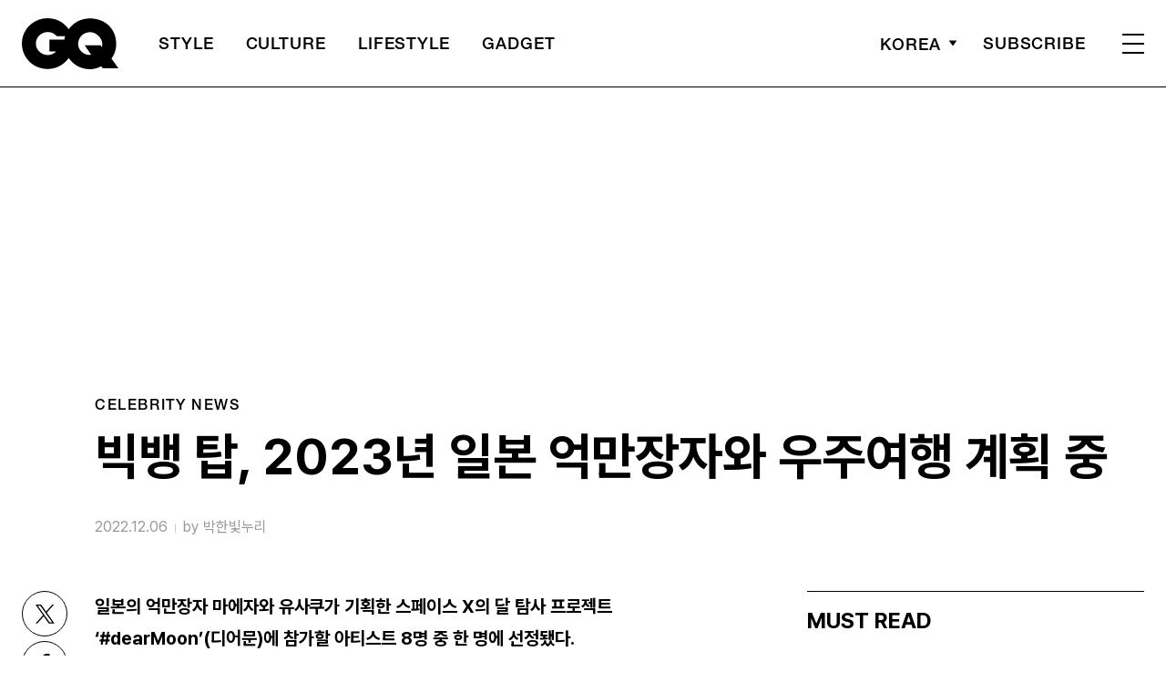

--- FILE ---
content_type: text/html; charset=UTF-8
request_url: https://www.gqkorea.co.kr/2022/12/06/%EB%B9%85%EB%B1%85-%ED%83%91-2023%EB%85%84-%EC%9D%BC%EB%B3%B8-%EC%96%B5%EB%A7%8C%EC%9E%A5%EC%9E%90%EC%99%80-%EC%9A%B0%EC%A3%BC%EC%97%AC%ED%96%89-%EA%B3%84%ED%9A%8D-%EC%A4%91/
body_size: 26467
content:
<!DOCTYPE html>
<html lang="ko-KR">

<head>
    <meta charset="UTF-8">
    <meta http-equiv="X-UA-Compatible" content="IE=edge">
	<meta name="viewport" content="width=device-width, initial-scale=1, viewport-fit=cover"/>
    <!--<meta name="viewport" content="width=device-width, initial-scale=1.0, minimum-scale=1.0, maximum-scale=1.0" />-->
    <title>빅뱅 탑, 2023년 일본 억만장자와 우주여행 계획 중 | 지큐 코리아 (GQ Korea)</title>
    <meta name='robots' content='max-image-preview:large' />
		<link rel="shortcut icon" href="https://img.gqkorea.co.kr/gq/common/favicon.ico" type="image/x-icon">
		<link rel="apple-touch-icon" href="https://img.gqkorea.co.kr/gq/common/apple-touch-icon.png">
		<link rel="apple-touch-icon" sizes="72x72" href="https://img.gqkorea.co.kr/gq/common/apple-touch-icon.png">
			<meta name="robots" content="max-image-preview:large">
		<meta name="description" content="일본의 억만장자 마에자와 유사쿠가 기획한 스페이스 X의 달 탐사 프로젝트 ‘#dearMoon’(디어문)에 참가할 아티스트 8명 중 한 명에 선정됐다.빅뱅 출신 탑(본명 최승현)이 한국 연예인 최초로 우주여행에 나설지도 모른다. 언론에 따르면 탑은 일본의 억만장자 마에자와 유사쿠가 기획한">
		<meta property="og:title" content="빅뱅 탑, 2023년 일본 억만장자와 우주여행 계획 중">
		<meta property="og:description" content="일본의 억만장자 마에자와 유사쿠가 기획한 스페이스 X의 달 탐사 프로젝트 ‘#dearMoon’(디어문)에 참가할 아티스트 8명 중 한 명에 선정됐다.빅뱅 출신 탑(본명 최승현)이 한국 연예인 최초로 우주여행에 나설지도 모른다. 언론에 따르면 탑은 일본의 억만장자 마에자와 유사쿠가 기획한">
		<meta property="og:image" content="https://www.gqkorea.co.kr/wp_data/gq/2022/12/style_638ec83c36c90.jpg">
		<meta property="og:site_name" content="GQ korea">
		<meta property="og:type" content="article">
		<meta property="og:url" content="https://www.gqkorea.co.kr/2022/12/06/%eb%b9%85%eb%b1%85-%ed%83%91-2023%eb%85%84-%ec%9d%bc%eb%b3%b8-%ec%96%b5%eb%a7%8c%ec%9e%a5%ec%9e%90%ec%99%80-%ec%9a%b0%ec%a3%bc%ec%97%ac%ed%96%89-%ea%b3%84%ed%9a%8d-%ec%a4%91/">
		<link rel="alternate" href="https://www.gqkorea.co.kr/2022/12/06/%eb%b9%85%eb%b1%85-%ed%83%91-2023%eb%85%84-%ec%9d%bc%eb%b3%b8-%ec%96%b5%eb%a7%8c%ec%9e%a5%ec%9e%90%ec%99%80-%ec%9a%b0%ec%a3%bc%ec%97%ac%ed%96%89-%ea%b3%84%ed%9a%8d-%ec%a4%91/" hreflang="ko-KR" />
		<meta property="article:content_tier" content="free">
		
		<meta property="article:section" content="celebrity news"><meta property="article:section" content="CULTURE">
		
				<meta property="article:published_time" content="2022-12-06T04:42:46+00:00">
		<meta property="article:modified_time" content="2022-12-06T04:42:46+00:00">
		
		<meta property="article:author" content="박한빛누리">		<meta name="twitter:card" content="summary_large_image">
		<meta name="twitter:creator" content="@GQKOREA">
		<meta name="twitter:site" content="@GQKOREA">
		<meta name="twitter:domain" content="https://www.gqkorea.co.kr">
		<meta name="twitter:title" content="빅뱅 탑, 2023년 일본 억만장자와 우주여행 계획 중">
		<meta name="twitter:description" content="일본의 억만장자 마에자와 유사쿠가 기획한 스페이스 X의 달 탐사 프로젝트 ‘#dearMoon’(디어문)에 참가할 아티스트 8명 중 한 명에 선정됐다.빅뱅 출신 탑(본명 최승현)이 한국 연예인 최초로 우주여행에 나설지도 모른다. 언론에 따르면 탑은 일본의 억만장자 마에자와 유사쿠가 기획한">
		<meta name="twitter:image" content="https://www.gqkorea.co.kr/wp_data/gq/2022/12/style_638ec83c36c90.jpg">
		<!--
		<meta property="fb:app_id" content="812270538813681">
		<meta property="fb:pages" content="42933792278">
		-->
		<!-- doosan -->
		<meta property="ds:syndication" content="온라인기사">
		<meta property="ds:content_source" content="Web">
		<meta property="ds:term_id" content="57">
		<meta property="ds:ds_meta_editor" content="박한빛누리,글 / 박한빛누리(프리랜스 에디터),YG엔터테인먼트">
		<meta property="ds:parent_category_str" content="culture">
		<meta property="ds:child_category_str" content="celebrity-news">
		<meta property="ds:p_id" content="205796">
		<meta property="ds:post_type" content="d">
		<meta property="ds:category_number" content="57,16698">
		<meta property="ds:tags" content="국내셀럽,남자배우,아이돌,케이팝,핫토픽">
		<link rel='dns-prefetch' href='//www.gqkorea.co.kr' />
<link rel='dns-prefetch' href='//vjs.zencdn.net' />
<link rel='dns-prefetch' href='//img.gqkorea.co.kr' />
<link rel='stylesheet' id='wp-block-library-css' href='https://www.gqkorea.co.kr/wp-includes/css/dist/block-library/style.min.css?ver=1.1.28' type='text/css' media='all' />
<link rel='stylesheet' id='classic-theme-styles-css' href='https://www.gqkorea.co.kr/wp-includes/css/classic-themes.min.css?ver=1.1.28' type='text/css' media='all' />
<style id='global-styles-inline-css' type='text/css'>
body{--wp--preset--color--black: #000000;--wp--preset--color--cyan-bluish-gray: #abb8c3;--wp--preset--color--white: #ffffff;--wp--preset--color--pale-pink: #f78da7;--wp--preset--color--vivid-red: #cf2e2e;--wp--preset--color--luminous-vivid-orange: #ff6900;--wp--preset--color--luminous-vivid-amber: #fcb900;--wp--preset--color--light-green-cyan: #7bdcb5;--wp--preset--color--vivid-green-cyan: #00d084;--wp--preset--color--pale-cyan-blue: #8ed1fc;--wp--preset--color--vivid-cyan-blue: #0693e3;--wp--preset--color--vivid-purple: #9b51e0;--wp--preset--gradient--vivid-cyan-blue-to-vivid-purple: linear-gradient(135deg,rgba(6,147,227,1) 0%,rgb(155,81,224) 100%);--wp--preset--gradient--light-green-cyan-to-vivid-green-cyan: linear-gradient(135deg,rgb(122,220,180) 0%,rgb(0,208,130) 100%);--wp--preset--gradient--luminous-vivid-amber-to-luminous-vivid-orange: linear-gradient(135deg,rgba(252,185,0,1) 0%,rgba(255,105,0,1) 100%);--wp--preset--gradient--luminous-vivid-orange-to-vivid-red: linear-gradient(135deg,rgba(255,105,0,1) 0%,rgb(207,46,46) 100%);--wp--preset--gradient--very-light-gray-to-cyan-bluish-gray: linear-gradient(135deg,rgb(238,238,238) 0%,rgb(169,184,195) 100%);--wp--preset--gradient--cool-to-warm-spectrum: linear-gradient(135deg,rgb(74,234,220) 0%,rgb(151,120,209) 20%,rgb(207,42,186) 40%,rgb(238,44,130) 60%,rgb(251,105,98) 80%,rgb(254,248,76) 100%);--wp--preset--gradient--blush-light-purple: linear-gradient(135deg,rgb(255,206,236) 0%,rgb(152,150,240) 100%);--wp--preset--gradient--blush-bordeaux: linear-gradient(135deg,rgb(254,205,165) 0%,rgb(254,45,45) 50%,rgb(107,0,62) 100%);--wp--preset--gradient--luminous-dusk: linear-gradient(135deg,rgb(255,203,112) 0%,rgb(199,81,192) 50%,rgb(65,88,208) 100%);--wp--preset--gradient--pale-ocean: linear-gradient(135deg,rgb(255,245,203) 0%,rgb(182,227,212) 50%,rgb(51,167,181) 100%);--wp--preset--gradient--electric-grass: linear-gradient(135deg,rgb(202,248,128) 0%,rgb(113,206,126) 100%);--wp--preset--gradient--midnight: linear-gradient(135deg,rgb(2,3,129) 0%,rgb(40,116,252) 100%);--wp--preset--duotone--dark-grayscale: url('#wp-duotone-dark-grayscale');--wp--preset--duotone--grayscale: url('#wp-duotone-grayscale');--wp--preset--duotone--purple-yellow: url('#wp-duotone-purple-yellow');--wp--preset--duotone--blue-red: url('#wp-duotone-blue-red');--wp--preset--duotone--midnight: url('#wp-duotone-midnight');--wp--preset--duotone--magenta-yellow: url('#wp-duotone-magenta-yellow');--wp--preset--duotone--purple-green: url('#wp-duotone-purple-green');--wp--preset--duotone--blue-orange: url('#wp-duotone-blue-orange');--wp--preset--font-size--small: 13px;--wp--preset--font-size--medium: 20px;--wp--preset--font-size--large: 36px;--wp--preset--font-size--x-large: 42px;--wp--preset--spacing--20: 0.44rem;--wp--preset--spacing--30: 0.67rem;--wp--preset--spacing--40: 1rem;--wp--preset--spacing--50: 1.5rem;--wp--preset--spacing--60: 2.25rem;--wp--preset--spacing--70: 3.38rem;--wp--preset--spacing--80: 5.06rem;}:where(.is-layout-flex){gap: 0.5em;}body .is-layout-flow > .alignleft{float: left;margin-inline-start: 0;margin-inline-end: 2em;}body .is-layout-flow > .alignright{float: right;margin-inline-start: 2em;margin-inline-end: 0;}body .is-layout-flow > .aligncenter{margin-left: auto !important;margin-right: auto !important;}body .is-layout-constrained > .alignleft{float: left;margin-inline-start: 0;margin-inline-end: 2em;}body .is-layout-constrained > .alignright{float: right;margin-inline-start: 2em;margin-inline-end: 0;}body .is-layout-constrained > .aligncenter{margin-left: auto !important;margin-right: auto !important;}body .is-layout-constrained > :where(:not(.alignleft):not(.alignright):not(.alignfull)){max-width: var(--wp--style--global--content-size);margin-left: auto !important;margin-right: auto !important;}body .is-layout-constrained > .alignwide{max-width: var(--wp--style--global--wide-size);}body .is-layout-flex{display: flex;}body .is-layout-flex{flex-wrap: wrap;align-items: center;}body .is-layout-flex > *{margin: 0;}:where(.wp-block-columns.is-layout-flex){gap: 2em;}.has-black-color{color: var(--wp--preset--color--black) !important;}.has-cyan-bluish-gray-color{color: var(--wp--preset--color--cyan-bluish-gray) !important;}.has-white-color{color: var(--wp--preset--color--white) !important;}.has-pale-pink-color{color: var(--wp--preset--color--pale-pink) !important;}.has-vivid-red-color{color: var(--wp--preset--color--vivid-red) !important;}.has-luminous-vivid-orange-color{color: var(--wp--preset--color--luminous-vivid-orange) !important;}.has-luminous-vivid-amber-color{color: var(--wp--preset--color--luminous-vivid-amber) !important;}.has-light-green-cyan-color{color: var(--wp--preset--color--light-green-cyan) !important;}.has-vivid-green-cyan-color{color: var(--wp--preset--color--vivid-green-cyan) !important;}.has-pale-cyan-blue-color{color: var(--wp--preset--color--pale-cyan-blue) !important;}.has-vivid-cyan-blue-color{color: var(--wp--preset--color--vivid-cyan-blue) !important;}.has-vivid-purple-color{color: var(--wp--preset--color--vivid-purple) !important;}.has-black-background-color{background-color: var(--wp--preset--color--black) !important;}.has-cyan-bluish-gray-background-color{background-color: var(--wp--preset--color--cyan-bluish-gray) !important;}.has-white-background-color{background-color: var(--wp--preset--color--white) !important;}.has-pale-pink-background-color{background-color: var(--wp--preset--color--pale-pink) !important;}.has-vivid-red-background-color{background-color: var(--wp--preset--color--vivid-red) !important;}.has-luminous-vivid-orange-background-color{background-color: var(--wp--preset--color--luminous-vivid-orange) !important;}.has-luminous-vivid-amber-background-color{background-color: var(--wp--preset--color--luminous-vivid-amber) !important;}.has-light-green-cyan-background-color{background-color: var(--wp--preset--color--light-green-cyan) !important;}.has-vivid-green-cyan-background-color{background-color: var(--wp--preset--color--vivid-green-cyan) !important;}.has-pale-cyan-blue-background-color{background-color: var(--wp--preset--color--pale-cyan-blue) !important;}.has-vivid-cyan-blue-background-color{background-color: var(--wp--preset--color--vivid-cyan-blue) !important;}.has-vivid-purple-background-color{background-color: var(--wp--preset--color--vivid-purple) !important;}.has-black-border-color{border-color: var(--wp--preset--color--black) !important;}.has-cyan-bluish-gray-border-color{border-color: var(--wp--preset--color--cyan-bluish-gray) !important;}.has-white-border-color{border-color: var(--wp--preset--color--white) !important;}.has-pale-pink-border-color{border-color: var(--wp--preset--color--pale-pink) !important;}.has-vivid-red-border-color{border-color: var(--wp--preset--color--vivid-red) !important;}.has-luminous-vivid-orange-border-color{border-color: var(--wp--preset--color--luminous-vivid-orange) !important;}.has-luminous-vivid-amber-border-color{border-color: var(--wp--preset--color--luminous-vivid-amber) !important;}.has-light-green-cyan-border-color{border-color: var(--wp--preset--color--light-green-cyan) !important;}.has-vivid-green-cyan-border-color{border-color: var(--wp--preset--color--vivid-green-cyan) !important;}.has-pale-cyan-blue-border-color{border-color: var(--wp--preset--color--pale-cyan-blue) !important;}.has-vivid-cyan-blue-border-color{border-color: var(--wp--preset--color--vivid-cyan-blue) !important;}.has-vivid-purple-border-color{border-color: var(--wp--preset--color--vivid-purple) !important;}.has-vivid-cyan-blue-to-vivid-purple-gradient-background{background: var(--wp--preset--gradient--vivid-cyan-blue-to-vivid-purple) !important;}.has-light-green-cyan-to-vivid-green-cyan-gradient-background{background: var(--wp--preset--gradient--light-green-cyan-to-vivid-green-cyan) !important;}.has-luminous-vivid-amber-to-luminous-vivid-orange-gradient-background{background: var(--wp--preset--gradient--luminous-vivid-amber-to-luminous-vivid-orange) !important;}.has-luminous-vivid-orange-to-vivid-red-gradient-background{background: var(--wp--preset--gradient--luminous-vivid-orange-to-vivid-red) !important;}.has-very-light-gray-to-cyan-bluish-gray-gradient-background{background: var(--wp--preset--gradient--very-light-gray-to-cyan-bluish-gray) !important;}.has-cool-to-warm-spectrum-gradient-background{background: var(--wp--preset--gradient--cool-to-warm-spectrum) !important;}.has-blush-light-purple-gradient-background{background: var(--wp--preset--gradient--blush-light-purple) !important;}.has-blush-bordeaux-gradient-background{background: var(--wp--preset--gradient--blush-bordeaux) !important;}.has-luminous-dusk-gradient-background{background: var(--wp--preset--gradient--luminous-dusk) !important;}.has-pale-ocean-gradient-background{background: var(--wp--preset--gradient--pale-ocean) !important;}.has-electric-grass-gradient-background{background: var(--wp--preset--gradient--electric-grass) !important;}.has-midnight-gradient-background{background: var(--wp--preset--gradient--midnight) !important;}.has-small-font-size{font-size: var(--wp--preset--font-size--small) !important;}.has-medium-font-size{font-size: var(--wp--preset--font-size--medium) !important;}.has-large-font-size{font-size: var(--wp--preset--font-size--large) !important;}.has-x-large-font-size{font-size: var(--wp--preset--font-size--x-large) !important;}
.wp-block-navigation a:where(:not(.wp-element-button)){color: inherit;}
:where(.wp-block-columns.is-layout-flex){gap: 2em;}
.wp-block-pullquote{font-size: 1.5em;line-height: 1.6;}
</style>
<link rel='stylesheet' id='dsmgn-style-css' href='https://www.gqkorea.co.kr/wp-content/themes/gq/assets/css/dsmgn.css?ver=1.1.28' type='text/css' media='all' />
<link rel='stylesheet' id='theme-css-normalize-css' href='https://www.gqkorea.co.kr/wp-content/themes/gq/assets/css/normalize.css?ver=1.1.28' type='text/css' media='all' />
<link rel='stylesheet' id='theme-css-style-css' href='https://www.gqkorea.co.kr/wp-content/themes/gq/assets/css/style.css?ver=1.1.28' type='text/css' media='all' />
<link rel='stylesheet' id='theme-css-extend-style-css' href='https://www.gqkorea.co.kr/wp-content/themes/gq/assets/css/extend.a.css?ver=1.1.28' type='text/css' media='all' />
<link rel='stylesheet' id='videoJS-style-css' href='https://vjs.zencdn.net/8.10.0/video-js.css?ver=1.1.28' type='text/css' media='all' />
<link rel='stylesheet' id='custom-css-css' href='https://img.gqkorea.co.kr/pretendard-1.3.9/dist/web/variable/pretendardvariable-dynamic-subset.min.css?ver=1.1.28' type='text/css' media='all' />
<script type='text/javascript' src='https://www.gqkorea.co.kr/wp-content/themes/gq/assets/js/jquery-3.3.1.min.js?ver=1.1.28' id='theme-js-jquery-js'></script>
<script type='text/javascript' src='https://www.gqkorea.co.kr/wp-content/themes/gq/js/func.js?ver=1.1.28' id='func-js'></script>
<link rel="canonical" href="https://www.gqkorea.co.kr/2022/12/06/%eb%b9%85%eb%b1%85-%ed%83%91-2023%eb%85%84-%ec%9d%bc%eb%b3%b8-%ec%96%b5%eb%a7%8c%ec%9e%a5%ec%9e%90%ec%99%80-%ec%9a%b0%ec%a3%bc%ec%97%ac%ed%96%89-%ea%b3%84%ed%9a%8d-%ec%a4%91/" />
<link rel='shortlink' href='https://www.gqkorea.co.kr/?p=205796' />

<script type="application/ld+json">{"@context":"http://schema.org","@type":"NewsArticle","articleBody":"일본의 억만장자 마에자와 유사쿠가 기획한 스페이스 X의 달 탐사 프로젝트 ‘#dearMoon’(디어문)에 참가할 아티스트 8명 중 한 명에 선정됐다.빅뱅 출신 탑(본명 최승현)이 한국 연예인 최초로 우주여행에 나설지도 모른다. 언론에 따르면 탑은 일본의 억만장자 마에자와 유사쿠가 기획한 우주여행 프로젝트 ‘#dearMoon’(디어문)에 참가하기로 했다고 전해진다. 총 8명의 참가자 중 한 명이며 이 프로젝트는 2023년을 목표로 추진 중이다. 프로젝트를 기획한 마에자와 유사쿠는 독특한 행보로 ‘일본의 일론 머스크’로 불린다. 그는 전자상거래 기업 스타트투데이의 창업자이자 일본 최대 온라인 쇼핑몰 조조타운의 설립자이며 미술 수집가로도 유명하다. 앞서 자신의 SNS에 탑, 이병헌과 만난 사진을 올리며 친분을 드러낸 적이 있는데 이번 프로젝트에 이병헌도 합께 할지는 아직 확인되지 않았다. 탑과 마에자와 유사쿠는 제법 오랜 기간 친분을 이어온 것으로 알려졌다. 마에자와 유사쿠는 ‘#dearMoon’을 아트 프로젝트의 일환이라고 발표했다. 그래서 전 세계의 다양한 배경을 지닌 8명의 아티스트들을 초대하고 싶다며 선발되는 8명의 경비 일체를 자신이 부담하겠다고도 밝혔다. 함께할 아티스트의 자격 조건으로는 우주여행을 통해 크게 성장해 인류와 사회에 도움을 줄 가능성이 있고, 동승자를 도와줄 수도 있어야 한다는 두 가지 조건을 제시했다. 우주비행은 총 6일에 걸쳐 진행할 계획이다. 탑이 정말 우주복을 입을까? 왠지 그 모습이 낯설지는 않을 것 같다. 탑은 최근까지 빅뱅의 멤버로 가수와 배우로 왕성하게 활동하다가 지난 2월 YG엔터테인먼트를 떠났다. 지금은 와인 사업가로 새로운 행보를 걷고 있다.","isBasedOn":"https://www.gqkorea.co.kr/2022/12/06/%eb%b9%85%eb%b1%85-%ed%83%91-2023%eb%85%84-%ec%9d%bc%eb%b3%b8-%ec%96%b5%eb%a7%8c%ec%9e%a5%ec%9e%90%ec%99%80-%ec%9a%b0%ec%a3%bc%ec%97%ac%ed%96%89-%ea%b3%84%ed%9a%8d-%ec%a4%91/","articleSection":["celebrity news","CULTURE"],"author":[{"@type":"person","name":"\ubc15\ud55c\ube5b\ub204\ub9ac","sameAs":"http:\/\/gqkorea.co.kr\/author\/\ubc15\ud55c\ube5b\ub204\ub9ac"}],"dateModified":"2022-12-06T04:42:46+00:00","datePublished":"2022-12-06T04:42:46+00:00","headline":"빅뱅 탑, 2023년 일본 억만장자와 우주여행 계획 중","image":["https://img.gqkorea.co.kr/gq/2022/12/style_638ec83c36c90-500x400.jpg","https://img.gqkorea.co.kr/gq/2022/12/style_638ec83c36c90-300x171.jpg","https://img.gqkorea.co.kr/gq/2022/12/style_638ec83c36c90.jpg","https://img.gqkorea.co.kr/gq/2022/12/style_638ec83c36c90.jpg","https://img.gqkorea.co.kr/gq/2022/12/style_638ec83c36c90.jpg","https://img.gqkorea.co.kr/gq/2022/12/style_638ec83c36c90.jpg","https://img.gqkorea.co.kr/gq/2022/12/style_638ec83c36c90-700x400.jpg","https://img.gqkorea.co.kr/gq/2022/12/style_638ec83c36c90.jpg","https://img.gqkorea.co.kr/gq/2022/12/style_638ec83c36c90.jpg","https://img.gqkorea.co.kr/gq/2022/12/style_638ec83c36c90.jpg","https://img.gqkorea.co.kr/gq/2022/12/style_638ec83c36c90.jpg","https://img.gqkorea.co.kr/gq/2022/12/style_638ec83c36c90-533x400.jpg"],"keywords":["국내셀럽","남자배우","아이돌","케이팝","핫토픽"],"thumbnailUrl":"https://img.gqkorea.co.kr/gq/2022/12/style_638ec83c36c90.jpg","url":"https://www.gqkorea.co.kr/2022/12/06/%eb%b9%85%eb%b1%85-%ed%83%91-2023%eb%85%84-%ec%9d%bc%eb%b3%b8-%ec%96%b5%eb%a7%8c%ec%9e%a5%ec%9e%90%ec%99%80-%ec%9a%b0%ec%a3%bc%ec%97%ac%ed%96%89-%ea%b3%84%ed%9a%8d-%ec%a4%91/","isPartOf":{"@type":"CreativeWork","name":"GQ Korea","isAccessibleForFree":"true"},"alternativeHeadline":"","description":"일본의 억만장자 마에자와 유사쿠가 기획한 스페이스 X의 달 탐사 프로젝트 ‘#dearMoon’(디어문)에 참가할 아티스트 8명 중 한 명에 선정됐다. 빅뱅 출신 탑(본명 최승현)이 한국 연예인 최초로 우주여행에 나설지도 모른다. 언론에 따르면 탑은 일본의 억만장자 마에자와 유사쿠가 기획한 우주여행 프로젝트 ‘#dearMoon’(디어문)에 참가하기로 했다고 전해진다. 총 8명의 참가자 중 한 명이며 이 프로젝트는 2023년을 목표로 추진 중이다. 프로젝트를 기획한 ","mainEntityOfPage":{"@type":"WebPage","@id":"https://www.gqkorea.co.kr/2022/12/06/%eb%b9%85%eb%b1%85-%ed%83%91-2023%eb%85%84-%ec%9d%bc%eb%b3%b8-%ec%96%b5%eb%a7%8c%ec%9e%a5%ec%9e%90%ec%99%80-%ec%9a%b0%ec%a3%bc%ec%97%ac%ed%96%89-%ea%b3%84%ed%9a%8d-%ec%a4%91/" },"publisher":{"@context":"https://schema.org", "@type":"Organization", "name":"GQ Korea","logo":{"@type":"ImageObject", "url":"https://www.gqkorea.co.kr/wp-content/themes/gq/assets/images/logo.svg", "width":"270px", "height":"70px"},"url":"https://www.gqkorea.co.kr"}}</script><noscript><style>.lazyload[data-src]{display:none !important;}</style></noscript><style>.lazyload{background-image:none !important;}.lazyload:before{background-image:none !important;}</style><link rel="icon" href="https://img.gqkorea.co.kr/gq/2018/08/cropped-style_5b7e73d090d6e-32x32.jpg" sizes="32x32" />
<link rel="icon" href="https://img.gqkorea.co.kr/gq/2018/08/cropped-style_5b7e73d090d6e-192x192.jpg" sizes="192x192" />
<link rel="apple-touch-icon" href="https://img.gqkorea.co.kr/gq/2018/08/cropped-style_5b7e73d090d6e-180x180.jpg" />
<meta name="msapplication-TileImage" content="https://img.gqkorea.co.kr/gq/2018/08/cropped-style_5b7e73d090d6e-270x270.jpg" />

<script type="text/javascript">var wpjx_ajaxurl = "https://www.gqkorea.co.kr/wp-admin/admin-ajax.php";</script>
<!-- Global site tag (gtag.js) - Google Analytics -->
<script async src="https://www.googletagmanager.com/gtag/js?id=G-9671PZLLVP"></script>
<script>
  window.dataLayer = window.dataLayer || [];
  function gtag(){dataLayer.push(arguments);}
  gtag('js', new Date());

var ds_meta_editor = jQuery('meta[property="ds:ds_meta_editor"]').attr('content');

/*
if(ds_meta_editor != undefined){
	dimension1 = ds_meta_editor;
}

if (dimension1 == ''){
	dimension1 = '이름없음';
}
*/

if(typeof postID == "undefined") {
	postID = jQuery('meta[property="ds:p_id"]').attr('content');
}
var document_h = jQuery('body').height();

var published_time = "";
if(typeof jQuery('meta[property="article:published_time"]').attr('content') != 'undefined') {
	published_time = jQuery('meta[property="article:published_time"]').attr('content').substring(0,10).replace(/-/gi,'/');
}

var ds_parent_category = "";
if(typeof jQuery('meta[property="ds:parent_category_str"]').attr('content') != 'undefined') {
	ds_parent_category = jQuery('meta[property="ds:parent_category_str"]').attr('content');
};

var ds_child_category = "";
if(typeof jQuery('meta[property="ds:child_category_str"]').attr('content') != 'undefined') {
	ds_child_category = jQuery('meta[property="ds:child_category_str"]').attr('content');
};

if(ds_parent_category == "") {
	ds_parent_category = "empty_value";
}
if(ds_child_category == "") {
	ds_child_category = "empty_value";
}

var ds_tags = "";
if(typeof jQuery('meta[property="ds:tags"]').attr('content') != 'undefined') {
	ds_tags = jQuery('meta[property="ds:tags"]').attr('content');
};

var dimension1 = "";
var dimension2 = postID;
var dimension3 = "";
var dimension4 = "";
var dimension5	= jQuery('meta[property="ds:syndication"]').attr('content');
var dimension6 = ds_parent_category;
var dimension7 = ds_child_category;
var dimension8 = jQuery('meta[property="article:author"]').attr('content');
var dimension9 = published_time;
var dimension10	= jQuery('meta[property="ds:tags"]').attr('content');


gtag('config', 'G-9671PZLLVP', {
	'dimension1': dimension1,
	'dimension2': dimension2,
	'dimension3': dimension3,
	'dimension4': dimension4,
	'dimension5': dimension5,
	'dimension6': dimension6,
	'dimension7': dimension7,
	'dimension8': dimension8,
	'dimension9': dimension9,
	'dimension10': dimension10
});

//gTag_event_send('page-view', '', '', '');

function gTag_event_send(event_name, event_category, event_label, event_idx) {
	gtag('event', event_name, {
		'event_category': event_category,
		'event_label': event_label,
		'event_idx': event_idx,
		'dimension1': dimension1,
		'dimension2': dimension2,
		'dimension3': dimension3,
		'dimension4': dimension4,
		'dimension5': dimension5,
		'dimension6': dimension6,
		'dimension7': dimension7,
		'dimension8': dimension8,
		'dimension9': dimension9,
		'dimension10': dimension10
	});
}

jQuery(document).ready(function(){

	//GA Click Log
	$("a").on("click", function() {
		var label, slot = "";
		var idx = 0;
		
		//NAV Btn
		if($(this).parents(".navbar").length > 0) {
			send_f = true;
			idx = $(this).parent().index();
			label = $(this).text();
			slot = 'header_nav';
		}

		//NAV GNB Btn
		if($(this).parents(".menu_list").length > 0) {
			if($(this).parents(".sub-menu").length > 0) {
				slot = 'header_gnb_nav_sub';
			} else {
				slot = 'header_gnb_nav';
			}
			idx = $(this).parent().index();
			label = $(this).text();
		}

		//NAV GNB Btn
		if($(this).parents(".link_group").length > 0) {
			idx = 0;
			slot = 'header_gnb_nav';
			label = $(this).text();
		}

		//NAV side_nav
		if($(this).parents(".side_nav").length > 0) {
			if($(this).parents(".lang_sel").length > 0) {
				slot = 'header_side_nav_lang';
				idx = $(this).parent().index();
			} else {
				slot = 'header_side_nav_subscribe';
				idx = 0;
			}
			label = $(this).text();
		}

		// View 본문 내 링크
		if($(this).parents("p").length > 0) {
			idx = 0;
			label = $(this).text();
			slot = 'view_a_link';
		}

		//View 좌측 상단 "by 에디터"
		if($(this).parents(".author").length > 0) {
			label = $(this).text();
			slot = 'view_author';
			idx = 0;
		}

		//View 좌측 상단 "category"
		if($(this).parents(".category").length > 0) {
			label = $(this).text();
			slot = 'view_category';
			idx = 0;
		}

		// View 하단 "태그"
		if($(this).parents(".tag_list").length > 0) {
			idx = $(this).parent().index();
			label = $(this).text();
			slot = 'view_info_area_tag';
		}

		// View 하단 "최신기사"
		if($(this).parents(".recently_list").length > 0) {
			idx = $(this).parent().index();
			label = $(this).find('.s_tit').text();
			slot = $(this).parent().attr("slot");
		}
		
		// View 하단 추천 기사들 & 메인페이지 추천 기사들
		if($(this).parents(".post_list").length > 0) {
			idx = $(this).parent().index();
			label = $(this).find('.s_tit').text();
			slot = $(this).parent().attr("slot");
		}		

		// View 관련기사
		if($(this).parents(".relate_group").length > 0) {
			idx = $(this).parent().index();
			label = $(this).find('h3').text();
			slot = $(this).parent().attr("slot");
		}

		// shopping btn
		if($(this).parents(".shopping_list ").length > 0) {
			idx = 0;
			label = $(this).attr("data-name");
			slot = $(this).parent().attr("slot");
		}

		// Main PPL
		if($(this).parents(".section_ppl").length > 0) {
			idx = 0;
			label = $(this).find('h2').text();
			slot = "main_ppl";
		}

		// Main Stiky
		if($(this).parents(".ma_highlight ").length > 0) {
			idx = 0;
			label = $(this).find('h3').text();
			slot = $(this).parent().attr("slot");
		}

		// List 
		if($(this).parents(".list_highlight ").length > 0) {
			idx = 0;
			label = $(this).find('.s_tit').text();
			slot = "list_highlight";
		}

		if(slot != "") {
			gTag_event_send('click', slot, label, idx);
			eLogs_send('item_click', '', '', idx, label, 1, slot, postID, 'GQ');
		}
	}); // End on Click



	//GA Click Log
	$(".share_btn").on("click", function() {
		var id_value = $(this).attr("id");
		if($(this).hasClass("share_bot")) {
			id_value = id_value + "_bot";
		}

		idx = 0;
		label = id_value;
		slot = 'view_share_btn';
		
		gTag_event_send('click', slot, label, idx);
		eLogs_send('item_click', '', '', idx, label, 1, slot, postID, 'VO');
	});


	eLogs_category = '';
	if(ds_parent_category != 'empty_value') {
		eLogs_category = ds_parent_category;
		if(ds_child_category != 'empty_value') {
			eLogs_category += ',' + ds_child_category;
		}
	} else {
		if(ds_child_category != 'empty_value') {
			eLogs_category = ds_child_category;
		}
	}

	if ($('body').hasClass('home')) {
		eLogs_category = "main";
	}

	eLogs_send('pv', '', '', eLogs_category, document.title, 0, '', postID, 'GQ');


}); // Document Ready ENd



</script>

<!-- Google tag (gtag.js)  / 두산매거진 GA4 -->
<script async src="https://www.googletagmanager.com/gtag/js?id=UA-71723833-1"></script>
<script>
  window.dataLayer = window.dataLayer || [];
  function gtag(){dataLayer.push(arguments);}
  gtag('js', new Date());

	gtag('config', 'UA-71723833-1', {
		'dimension1': dimension1,
		'dimension2': dimension2,
		'dimension3': dimension3,
		'dimension4': dimension4,
		'dimension5': dimension5,
		'dimension6': dimension6,
		'dimension7': dimension7,
		'dimension8': dimension8,
		'dimension9': dimension9,
		'dimension10': dimension10
	});
</script>
<!-- // Google tag (gtag.js)  / 두산매거진 GA4 -->


<!-- Google Tag Manager -->
<script>(function(w,d,s,l,i){w[l]=w[l]||[];w[l].push({'gtm.start':
new Date().getTime(),event:'gtm.js'});var f=d.getElementsByTagName(s)[0],
j=d.createElement(s),dl=l!='dataLayer'?'&l='+l:'';j.async=true;j.src=
'https://www.googletagmanager.com/gtm.js?id='+i+dl;f.parentNode.insertBefore(j,f);
})(window,document,'script','dataLayer','GTM-5HDZBQ');</script>
<!-- End Google Tag Manager -->


<script>
function eLogs_send(category, action, label, value, kw, click, slot, number, from)
{
	var api = "/reciveLogs.php";
	var rf = encodeURIComponent(document.referrer);
	var href = encodeURIComponent(document.location.href);
	var rndTime = (Math.floor(Math.random() * 10000000) + 1);
	var tmp_image = new Image();
	var img_url = api + "?rnd="+rndTime
	img_url += "&category="+category;
	img_url += "&action="+action;
	img_url += "&label="+label;
	img_url += "&value="+value;
	img_url += "&click="+click;
	img_url += "&slot="+slot;
	img_url += "&number="+number;
	img_url += "&from="+from;
	img_url += "&now_url="+href;
	img_url += "&referer="+rf;
	img_url += "&kw="+kw;

	img_url = img_url.substr(0,3000);
	tmp_image.src = img_url;
}
</script>

<script>
// Facebook Pixel Code
!function(f,b,e,v,n,t,s){if(f.fbq)return;n=f.fbq=function(){n.callMethod?
n.callMethod.apply(n,arguments):n.queue.push(arguments)};if(!f._fbq)f._fbq=n;
n.push=n;n.loaded=!0;n.version='2.0';n.queue=[];t=b.createElement(e);t.async=!0;
t.src=v;s=b.getElementsByTagName(e)[0];s.parentNode.insertBefore(t,s)}(window,
document,'script','//connect.facebook.net/en_US/fbevents.js');

fbq('init', '141373381218610');
fbq('track', 'PageView');
if(ds_parent_category != "") {
	fbq('trackCustom', ds_parent_category+'_Category', {category: ds_parent_category});
}
document.write('<noscript><img height="1" width="1" style="display:none" src="https://www.facebook.com/tr?id=471731369875124&ev=PageView&noscript=1" /></noscript>');
</script>

<script type="text/javascript" src="//wcs.naver.net/wcslog.js"></script>
<script type="text/javascript">
if(!wcs_add) var wcs_add = {};
wcs_add["wa"] = "d60818a00a7fa0";
if(window.wcs) {
wcs_do();
}
</script>

<!-- clarity -->
<script type="text/javascript">
    (function(c,l,a,r,i,t,y){
        c[a]=c[a]||function(){(c[a].q=c[a].q||[]).push(arguments)};
        t=l.createElement(r);t.async=1;t.src="https://www.clarity.ms/tag/"+i;
        y=l.getElementsByTagName(r)[0];y.parentNode.insertBefore(t,y);
    })(window, document, "clarity", "script", "im59kq28vw");
</script>
<!-- clarity -->
<!-- AD Manager -->
<script async src="https://securepubads.g.doubleclick.net/tag/js/gpt.js"></script>

<script>

	var gpt_id_str = '/21664460844/gq-2025/';
	var gpt_pc_str = 'gq-2025-pc-'+'sub';
	var gpt_m_str = 'gq-2025-mobile-'+'sub';
	
	var gpt_str = '';
	var device = fn_is_mobile();

	if(device == 'pc') {
		gpt_str = gpt_id_str+gpt_pc_str;
	} else {
		gpt_str = gpt_id_str+gpt_m_str;
	}

	gpt_category_target_str = 'gq_category';

    var googletag = googletag || {};
    googletag.cmd = googletag.cmd || [];
    var gptadslots = [];

    var lineItemId = -1;

	var category_number = "";
	if(typeof jQuery('meta[property="ds:category_number"]').attr('content') != 'undefined') {
		category_number = jQuery('meta[property="ds:category_number"]').attr('content');
	};
	var category_number_array = category_number.split(",");

	googletag.cmd.push(function () {
		if(device == "pc") {
			googletag.defineSlot(gpt_str, [1, 1], 'pc-all').
			setTargeting(gpt_category_target_str, category_number_array).
			addService(googletag.pubads());

			googletag.defineSlot(gpt_str, [[970, 250], [970, 546]], 'pc-top').
			setTargeting(gpt_category_target_str, category_number_array).
			addService(googletag.pubads());

			googletag.defineSlot(gpt_str, [[930, 180],[930, 524]], 'pc-mpu-1').
			setTargeting(gpt_category_target_str, category_number_array).
			addService(googletag.pubads());

			googletag.defineSlot(gpt_str, [[930, 180],[930, 524]], 'pc-mpu-2').
			setTargeting(gpt_category_target_str, category_number_array).
			addService(googletag.pubads());

			googletag.defineSlot(gpt_str, [[300, 600]], 'pc-sky').
			setTargeting(gpt_category_target_str, category_number_array).
			addService(googletag.pubads());

			googletag.defineSlot(gpt_str, [1, 2], 'pc-teadstv').
			setTargeting(gpt_category_target_str, category_number_array).
			addService(googletag.pubads());

		} else {
			googletag.defineSlot(gpt_str, [1, 1], 'mobile-all').
			setTargeting(gpt_category_target_str, category_number_array).
			addService(googletag.pubads());

			googletag.defineSlot(gpt_str, [750, 1333], 'mobile-first-view').
			setTargeting(gpt_category_target_str, category_number_array).
			addService(googletag.pubads());

			googletag.defineSlot(gpt_str, [320, 261], 'mobile-top').
			setTargeting(gpt_category_target_str, category_number_array).
			addService(googletag.pubads());

			/* mobile-top-VAST */
			googletag.defineSlot(gpt_str, [320, 260], 'mobile-top-3rd').
			setTargeting(gpt_category_target_str, category_number_array).
			addService(googletag.pubads());			

			// Special AD
			googletag.defineSlot(gpt_str, [[320, 181]], 'mobile-special').
			setTargeting(gpt_category_target_str, category_number_array).
			addService(googletag.pubads());

			/* mobile-special-vast(VAST) */
			googletag.defineSlot(gpt_str, [[320, 180]], 'mobile-special-vast').
			setTargeting(gpt_category_target_str, category_number_array).
			addService(googletag.pubads());

			googletag.defineSlot(gpt_str, [[320, 50]], 'mobile-footer-sticky').
			setTargeting(gpt_category_target_str, category_number_array).
			addService(googletag.pubads());

			/* mobile-footer-scroller */
			googletag.defineSlot(gpt_str, [[320, 51]], 'mobile-footer-scroller').
			setTargeting(gpt_category_target_str, category_number_array).
			addService(googletag.pubads());			

			googletag.defineSlot(gpt_str, [750, 1240], 'mobile-full').
			setTargeting(gpt_category_target_str, category_number_array).
			addService(googletag.pubads());	

			googletag.defineSlot(gpt_str, [1, 2], 'mobile-teadstv').
			setTargeting(gpt_category_target_str, category_number_array).
			addService(googletag.pubads());

			googletag.defineSlot(gpt_str, [1, 3], 'mobile-mobkoi').
			setTargeting(gpt_category_target_str, category_number_array).
			addService(googletag.pubads());

		} // if PC else

		googletag.pubads().collapseEmptyDivs(true);
		googletag.enableServices();

		// Google Adm imp
        googletag.pubads().addEventListener('slotRenderEnded', function(event) {
			
			
			if(event.campaignId !== null) {
				// Ad Exchange 노출 시 지정 영역 display:none 처리 시작
				var adx_id = '2728405894';
				if(event.campaignId == adx_id) {
					const bn_els = document.querySelectorAll('.noAdEx');
					bn_els.forEach((bn_el) => {
					  bn_el.style.display = 'none';
					});
				}
				// Ad Exchange 노출 시 지정 영역 display:none 처리 끝
			}			
			var fullBnDelaySec = 1000;
			var slotId = event.slot.getSlotElementId();
			// Record details of the rendered ad.
			var slotList = [
				"mobile-special",
				"mobile-mpu-1",
				"mobile-mpu-2",
				"mobile-mpu-3",
				"mobile-inRead-1",
				"mobile-inRead-2",
				"mobile-inRead-3",
				"mobile-interscroller",
				"pc-top",
				"pc-mpu-1",
				"pc-mpu-2",
				"mobile-top",
				"mobile-first-view"
			]

			//CHECK TMP
			if( slotList.includes(slotId) ) {
				if( event.creativeId !== null ) {
					gTag_event_send('ad_imp', event.campaignId, slotId, event.creativeId);
					eLogs_send('ad_imp', '', event.lineItemId, event.size.join('x'), event.creativeId, 0, slotId, event.campaignId, 'GQ');
				}
			}

			if( (slotId == 'mobile-all') ){
				/*
				var a_flag = getCookie_b( 'dsm_vfd_'+ event.campaignId );
				if(!a_flag) {
				*/

				var spBn_viewCnt = getCookie_b( 'dsm_vfd_'+ event.campaignId+'_sp');
				if(spBn_viewCnt < 1) {
					googletag.cmd.push(function() {
						googletag.display('mobile-special');
						googletag.display('mobile-special-vast');
					});
				}

				/* mobile-full */
				a_flag = getCookie_b( 'dsm_vfd_'+ event.campaignId + '_full');
				//a_flag = false;
				if(!a_flag) {
					setTimeout(function () {
						googletag.display('mobile-full');
					}, fullBnDelaySec);
				} else {
					tmp_wrap = document.getElementById('mobile-full-wrap');
					tmp_wrap.style.display = "none";
				}

				/* mobile-first-view */
				a_flag = getCookie_b( 'dsm_vfd_'+ event.campaignId + '-first-view');
				if(!a_flag) {
					if(device != "pc") {
						googletag.cmd.push(function() {
							googletag.display('mobile-first-view');
						});
					}
				}
			}

			if(slotId == "mobile-special-vast") {
				adFooterSpecialCheck( event.campaignId , "mobile-special-vast");
				if( event.creativeId !== null ) {
				}
			}

			if(slotId == "mobile-special") {
				adFooterSpecialCheck( event.campaignId , "mobile-special");
				if( event.creativeId !== null ) {
				}
			}

			/* mobile-full */
			if(slotId == "mobile-full") { 
				adFullCheck( event.campaignId , "mobile-full");
				if( event.creativeId !== null ) {
				}
			}			

			if(slotId == "mobile-footer-scroller") { 
				adFooterStiycky( event.campaignId , "mobile-footer-scroller");
				if( event.creativeId !== null ) {
				}
			}

			if(slotId == "mobile-footer-sticky") { 
				adFooterStiycky( event.campaignId , "mobile-footer-sticky");
				if( event.creativeId !== null ) {
				}
			}

			if(slotId == "mobile-first-view") { 
				setBannerViewCookie( 'dsm_vfd_'+ event.campaignId + '-first-view', 1 );
				if( event.creativeId !== null ) {
				}
			}

        });


		// 광고 송출 요청시
        googletag.pubads().addEventListener('slotRequested', function(event) {
			const slot = event.slot;
			const slotId = event.slot.getSlotElementId(); 
			
			if(slotId == "mobile-special") {
				jQuery("#mobile-special-wrap").css({"display": "block"});
			}

			if(slotId == "mobile-special-vast") {
				jQuery("#mobile-special-vast-wrap").css({"display": "block"});
			}
		});
	});

	function setBannerViewCookie( cookie_name, date ) {
		var exdate = new Date();
		var add_min = 60 * 24 * date;
		exdate.setMinutes(exdate.getMinutes() + add_min);
		var path = '; path=/';
		var domain = '; domain=.gqkorea.co.kr';

		var cookie_value = escape(true) + ('; expires=' + exdate.toUTCString())+path+domain;
		document.cookie = cookie_name + '=' + cookie_value;
	}

	function dsmgn_setCookie( cookie_name, value, date ) {
		var exdate = new Date();
		var add_min = 60 * 24 * date;
		exdate.setMinutes(exdate.getMinutes() + add_min);
		var path = '; path=/';
		var domain = '; domain=.gqkorea.co.kr';

		var cookie_value = value + ('; expires=' + exdate.toUTCString())+path+domain;
		document.cookie = cookie_name + '=' + cookie_value;
	}


	function getCookie_b( cookie_name ) {
		var value = document.cookie.match('(^|;) ?' + cookie_name + '=([^;]*)(;|$)');
		return value? value[2] : null;
	}

	function adFooterSpecialCheck( campaignId, slotName) {
		setTimeout(function() {
			if(jQuery("#"+slotName+" > div > iframe").length > 0) {
				if(device != "pc") {
					footerBnCloseBtnShow( campaignId, slotName );
					//setTimeout(() => footerBnHide( 'auto' ), 13000);
				}
			} else {
				jQuery('#'+slotName+'-wrap').css({
					"display": "none"
				});
			}
		}, 500);
	}

	function footerBnCloseBtnShow( campaignId, slotName ) {
		jQuery('#'+slotName+'-wrap .mobile-footer-close').css({
			"display": "block"
		});

		jQuery('#'+slotName+'-wrap').css({
			"background": "#fff",
			"box-shadow": "rgb(0 0 0 / 15%) 0px 0 7px"
		});

		//setBannerViewCookie( 'dsm_vfd_'+campaignId, 1 ); // 하루 1번 freq
		var tmp = getCookie_b( 'dsm_vfd_'+ campaignId+'_sp');
		var viewCnt = 0;
		if(tmp == 1) {
			viewCnt = 2;
		} else {
			viewCnt = 1;
		}

		dsmgn_setCookie('dsm_vfd_'+ campaignId+'_sp', viewCnt, 1 );
	}

	/* mobile-full */
	function adFullCheck( campaignId, slotName ) {
		const wrap = document.getElementById('mobile-full-wrap');
		
		if(jQuery("#"+slotName+" > div > iframe").length > 0) {
			if(device != "pc") {
				Ad_Full_bn_startTime = new Date();

				wrap.classList.add('mobile-full-wrap-active');
				wrap.style.opacity = 1;
				document.body.classList.add('no-scroll-height');
				setBannerViewCookie( 'dsm_vfd_'+campaignId+'_full', 1 ); // 하루 1번 freq
			}

			setTimeout(function () {
				fullBnHide('mobile-full-wrap');
			}, 10000);

		} else {
			wrap.style.display = "none";
		}
	}


	function fullBnHide( id, action ) {

		const wrap = document.getElementById(id);
		wrap.style.opacity = 0;

		setTimeout(function () {
			wrap.style.display = 'none';
		}, 600);

		document.body.classList.remove('no-scroll-height');

		sendSec = 999;
		if(typeof Ad_Full_bn_startTime !== 'undefined') {
			sendSec = new Date() - Ad_Full_bn_startTime;
			sendSec = Math.floor(sendSec / 1000);
			if(sendSec > 15) {
				sendSec = 999;
			}
		}
		
		eLogs_send('adm', action, 'ad_full_bn', '', '', '1', '', sendSec, 'vo');
		gtag('event', 'adm', {
		  'event_category': 'ad_full_close_btn',
		  'event_label': action,
		  'event_idx': sendSec
		});
	}


	function DSM_footerSticky_close() {
		jQuery('#mobile-footer-scroller').html('');
		jQuery('#mobile-footer-sticky').html('');
		jQuery('.mobile-footer-sticky-wrap').css('display','none');
		jQuery('.mobile-footer-closebtn').html('');
		jQuery('.mobile-footer-closebtn').css('display', 'none');
	}

	function adFooterStiycky( campaignId, slotName ) {
		if(jQuery("#"+slotName+" > div > iframe").length > 0) {
			if(device != "pc") {
				setTimeout(function () {
					jQuery("."+slotName+"-closebtn").css('display','block');
				}, 500);
			}
		} else {
			jQuery("."+slotName+"-wrap").css('display','none');
		}
	}
	
</script>
    <!-- <link rel="stylesheet" href="https://use.typekit.net/tpf8apo.css"> -->
</head>

<body class="post-template-default single single-post postid-205796 single-format-standard post-type-d">
<script data-cfasync="false" data-no-defer="1">var ewww_webp_supported=false;</script>
	<div class="banner banner_pc banner_imp" id="pc-all" style="display:none; height:1px;"></div>
<div class="banner banner_m banner_imp" id="mobile-all" style="display:none; height:1px;"></div>
<script>
googletag.cmd.push(function() {
	if(device == 'pc') {
		googletag.display('pc-all');
	} else {
		googletag.display('mobile-all');
	}
});
</script>	    <div id="page" class="site">

        <header id="act_header">
            <div class="header sub">
                <div class="container">
                    <div class="inner">
                        <div class="logo">
                            <a href="https://www.gqkorea.co.kr">
                                <img src="[data-uri]" width="106" height="56" alt="GQ" data-src="https://www.gqkorea.co.kr/wp-content/themes/gq/assets/images/logo.svg" decoding="async" class="lazyload"><noscript><img src="https://www.gqkorea.co.kr/wp-content/themes/gq/assets/images/logo.svg" width="106" height="56" alt="GQ" data-eio="l"></noscript>
                            </a>
                        </div>
                        <nav class="nav">
                            <ul class="navbar">
                                <li id="menu-item-117567" class="menu-item menu-item-type-taxonomy menu-item-object-category menu-item-has-children menu-item-117567"><a href="https://www.gqkorea.co.kr/category/style/">STYLE</a>
<ul class="sub-menu">
	<li id="menu-item-228750" class="menu-item menu-item-type-custom menu-item-object-custom menu-item-228750"><a href="/style/">ALL</a></li>
	<li id="menu-item-228694" class="menu-item menu-item-type-custom menu-item-object-custom menu-item-228694"><a href="/style/grooming/">grooming</a></li>
	<li id="menu-item-228695" class="menu-item menu-item-type-custom menu-item-object-custom menu-item-228695"><a href="/style/item/">item</a></li>
	<li id="menu-item-228696" class="menu-item menu-item-type-custom menu-item-object-custom menu-item-228696"><a href="/style/news/">news</a></li>
	<li id="menu-item-228697" class="menu-item menu-item-type-custom menu-item-object-custom menu-item-228697"><a href="/style/pictorial/">pictorial</a></li>
	<li id="menu-item-228698" class="menu-item menu-item-type-custom menu-item-object-custom menu-item-228698"><a href="/style/sneakers/">sneakers</a></li>
</ul>
</li>
<li id="menu-item-117563" class="menu-item menu-item-type-taxonomy menu-item-object-category current-post-ancestor current-menu-parent current-post-parent menu-item-has-children menu-item-117563"><a href="https://www.gqkorea.co.kr/category/culture/">CULTURE</a>
<ul class="sub-menu">
	<li id="menu-item-229819" class="menu-item menu-item-type-custom menu-item-object-custom menu-item-229819"><a href="/culture/">ALL</a></li>
	<li id="menu-item-228699" class="menu-item menu-item-type-custom menu-item-object-custom menu-item-228699"><a href="/culture/celebrity-news">celebrity news</a></li>
	<li id="menu-item-228700" class="menu-item menu-item-type-custom menu-item-object-custom menu-item-228700"><a href="/culture/film-and-tv">film&#038;tv</a></li>
	<li id="menu-item-228701" class="menu-item menu-item-type-custom menu-item-object-custom menu-item-228701"><a href="/culture/book-and-art">book&#038;art</a></li>
	<li id="menu-item-228702" class="menu-item menu-item-type-custom menu-item-object-custom menu-item-228702"><a href="/culture/music">music</a></li>
</ul>
</li>
<li id="menu-item-117568" class="menu-item menu-item-type-taxonomy menu-item-object-category menu-item-has-children menu-item-117568"><a href="https://www.gqkorea.co.kr/category/lifestyle/">LIFESTYLE</a>
<ul class="sub-menu">
	<li id="menu-item-228751" class="menu-item menu-item-type-custom menu-item-object-custom menu-item-228751"><a href="/lifestyle/">ALL</a></li>
	<li id="menu-item-271267" class="menu-item menu-item-type-custom menu-item-object-custom menu-item-271267"><a href="/lifestyle/better-men">better men</a></li>
	<li id="menu-item-228752" class="menu-item menu-item-type-custom menu-item-object-custom menu-item-228752"><a href="/lifestyle/golf">golf</a></li>
	<li id="menu-item-228753" class="menu-item menu-item-type-custom menu-item-object-custom menu-item-228753"><a href="/lifestyle/fitness">fitness</a></li>
	<li id="menu-item-228754" class="menu-item menu-item-type-custom menu-item-object-custom menu-item-228754"><a href="/lifestyle/travel">travel</a></li>
	<li id="menu-item-228755" class="menu-item menu-item-type-custom menu-item-object-custom menu-item-228755"><a href="/lifestyle/food-and-drink">food&#038;drink</a></li>
	<li id="menu-item-271268" class="menu-item menu-item-type-custom menu-item-object-custom menu-item-271268"><a href="/lifestyle/dating">dating</a></li>
</ul>
</li>
<li id="menu-item-117562" class="menu-item menu-item-type-taxonomy menu-item-object-category menu-item-has-children menu-item-117562"><a href="https://www.gqkorea.co.kr/category/gadget/">GADGET</a>
<ul class="sub-menu">
	<li id="menu-item-228843" class="menu-item menu-item-type-custom menu-item-object-custom menu-item-228843"><a href="/gadget/">ALL</a></li>
	<li id="menu-item-228844" class="menu-item menu-item-type-custom menu-item-object-custom menu-item-228844"><a href="/gadget/cars">cars</a></li>
	<li id="menu-item-228845" class="menu-item menu-item-type-custom menu-item-object-custom menu-item-228845"><a href="/gadget/tech">tech</a></li>
	<li id="menu-item-228846" class="menu-item menu-item-type-custom menu-item-object-custom menu-item-228846"><a href="/gadget/watches">watches</a></li>
</ul>
</li>
                            </ul>
                        </nav>
                        <div class="side_nav">
                            <div class="lang_sel">
                                <span>korea</span>
                                <ul>
									<li ><a href="https://www.gq.com.au/" target="_blank">Australia</a></li>
									<li ><a href="https://gq.globo.com/" target="_blank">Brasil</a></li>
									<li ><a href="https://www.gq-magazine.co.uk/" target="_blank">Britain</a></li>
									<li ><a href="https://www.gq.com.cn/" target="_blank">China</a></li>
									<li ><a href="https://www.revistagq.com/" target="_blank">España</a></li>
									<li ><a href="https://www.gqmagazine.fr/" target="_blank">France</a></li>
									<li><a href="https://gqhongkong.com/" target="_blank">Hong Kong</a></li>
									<li ><a href="https://www.gq-magazin.de/" target="_blank">Germany</a></li>
									<li ><a href="https://www.gqindia.com/" target="_blank">India</a></li>
									<li ><a href="https://www.gqitalia.it/" target="_blank">Italia</a></li>
									<li ><a href="https://www.gqjapan.jp/" target="_blank">Japan</a></li>
									<li ><a href="https://www.gq.com.mx/" target="_blank">México</a></li>
									<li ><a href="https://www.gqmiddleeast.com/" target="_blank">Middle East</a></li>
									<li><a href="https://gq.pl/" target="_blank">Poland</a></li>
									<li ><a href="https://www.gqportugal.pt/" target="_blank">Portugal</a></li>
									<li ><a href="https://www.gq.co.za/" target="_blank">South Africa</a></li>
									<li ><a href="https://www.gq.com.tw/" target="_blank">Taiwan</a></li>
									<li ><a href="https://www.gqthailand.com/" target="_blank">Thailand</a></li>
									<li ><a href="https://gq.com.tr/" target="_blank">Türkiye</a></li>
									<li ><a href="https://www.gq.com/?us_site=y" target="_blank">United States</a></li>
								</ul>
                            </div>
                            <a class="subscribe" href="https://www.magazineshop.co.kr/" target="_blank">SUBSCRIBE</a>
                            <div class="nav-icon"><div></div></div>
                        </div>
                    </div>
                </div>
            </div>

            <div class="gnb">
                <div class="container">
                    <div class="inner">
                        <button class="close" type="button"></button>
                        <div class="logo">
							<img src="[data-uri]" alt="GQ" width="106" height="56" data-src="https://www.gqkorea.co.kr/wp-content/themes/gq/assets/images/logo.svg" decoding="async" class="lazyload"><noscript><img src="https://www.gqkorea.co.kr/wp-content/themes/gq/assets/images/logo.svg" alt="GQ" width="106" height="56" data-eio="l"></noscript>
						</div>
                        <div class="search">
                            <input id="keyword_header" type="text" name="" value="" placeholder="SEARCH">
                            <span id="btn_search_x_header" class="x"></span>
                            <button id="btn_search_header" type="button"></button>
                        </div>
                        <ul class="menu_list">
                            <li class="menu-item menu-item-type-taxonomy menu-item-object-category menu-item-has-children menu-item-117567"><a href="https://www.gqkorea.co.kr/category/style/">STYLE</a>
<ul class="sub-menu">
	<li class="menu-item menu-item-type-custom menu-item-object-custom menu-item-228750"><a href="/style/">ALL</a></li>
	<li class="menu-item menu-item-type-custom menu-item-object-custom menu-item-228694"><a href="/style/grooming/">grooming</a></li>
	<li class="menu-item menu-item-type-custom menu-item-object-custom menu-item-228695"><a href="/style/item/">item</a></li>
	<li class="menu-item menu-item-type-custom menu-item-object-custom menu-item-228696"><a href="/style/news/">news</a></li>
	<li class="menu-item menu-item-type-custom menu-item-object-custom menu-item-228697"><a href="/style/pictorial/">pictorial</a></li>
	<li class="menu-item menu-item-type-custom menu-item-object-custom menu-item-228698"><a href="/style/sneakers/">sneakers</a></li>
</ul>
</li>
<li class="menu-item menu-item-type-taxonomy menu-item-object-category current-post-ancestor current-menu-parent current-post-parent menu-item-has-children menu-item-117563"><a href="https://www.gqkorea.co.kr/category/culture/">CULTURE</a>
<ul class="sub-menu">
	<li class="menu-item menu-item-type-custom menu-item-object-custom menu-item-229819"><a href="/culture/">ALL</a></li>
	<li class="menu-item menu-item-type-custom menu-item-object-custom menu-item-228699"><a href="/culture/celebrity-news">celebrity news</a></li>
	<li class="menu-item menu-item-type-custom menu-item-object-custom menu-item-228700"><a href="/culture/film-and-tv">film&#038;tv</a></li>
	<li class="menu-item menu-item-type-custom menu-item-object-custom menu-item-228701"><a href="/culture/book-and-art">book&#038;art</a></li>
	<li class="menu-item menu-item-type-custom menu-item-object-custom menu-item-228702"><a href="/culture/music">music</a></li>
</ul>
</li>
<li class="menu-item menu-item-type-taxonomy menu-item-object-category menu-item-has-children menu-item-117568"><a href="https://www.gqkorea.co.kr/category/lifestyle/">LIFESTYLE</a>
<ul class="sub-menu">
	<li class="menu-item menu-item-type-custom menu-item-object-custom menu-item-228751"><a href="/lifestyle/">ALL</a></li>
	<li class="menu-item menu-item-type-custom menu-item-object-custom menu-item-271267"><a href="/lifestyle/better-men">better men</a></li>
	<li class="menu-item menu-item-type-custom menu-item-object-custom menu-item-228752"><a href="/lifestyle/golf">golf</a></li>
	<li class="menu-item menu-item-type-custom menu-item-object-custom menu-item-228753"><a href="/lifestyle/fitness">fitness</a></li>
	<li class="menu-item menu-item-type-custom menu-item-object-custom menu-item-228754"><a href="/lifestyle/travel">travel</a></li>
	<li class="menu-item menu-item-type-custom menu-item-object-custom menu-item-228755"><a href="/lifestyle/food-and-drink">food&#038;drink</a></li>
	<li class="menu-item menu-item-type-custom menu-item-object-custom menu-item-271268"><a href="/lifestyle/dating">dating</a></li>
</ul>
</li>
<li class="menu-item menu-item-type-taxonomy menu-item-object-category menu-item-has-children menu-item-117562"><a href="https://www.gqkorea.co.kr/category/gadget/">GADGET</a>
<ul class="sub-menu">
	<li class="menu-item menu-item-type-custom menu-item-object-custom menu-item-228843"><a href="/gadget/">ALL</a></li>
	<li class="menu-item menu-item-type-custom menu-item-object-custom menu-item-228844"><a href="/gadget/cars">cars</a></li>
	<li class="menu-item menu-item-type-custom menu-item-object-custom menu-item-228845"><a href="/gadget/tech">tech</a></li>
	<li class="menu-item menu-item-type-custom menu-item-object-custom menu-item-228846"><a href="/gadget/watches">watches</a></li>
</ul>
</li>
                        </ul>
                        <div class="link_group">
                            <a href="https://www.magazineshop.co.kr/" target="_blank">정기구독</a>
                            <a href="https://www.doosanmagazine.com/brands/gq" target="_blank">회사소개</a>
							<a href="https://www.doosanmagazine.com/contact/" target="_blank">광고 및 제휴</a>
                            <a href="https://www.doosanmagazine.com/notice/"  target="_blank">공지사항</a>
                            <a href="/masthead/">MASTHEAD</a>
                            <ul class="sns_list">
                                <li><a href="https://www.instagram.com/gq_korea/" target="_blank"><img src="[data-uri]" width="40" height="40" alt="instagram" data-src="https://www.gqkorea.co.kr/wp-content/themes/gq/assets/images/ic_sns_insta.svg" decoding="async" class="lazyload"><noscript><img src="https://www.gqkorea.co.kr/wp-content/themes/gq/assets/images/ic_sns_insta.svg" width="40" height="40" alt="instagram" data-eio="l"></noscript></a></li>
                                <li><a href="https://www.facebook.com/GQKOREA" target="_blank"><img src="[data-uri]" width="40" height="40" alt="facebook" data-src="https://www.gqkorea.co.kr/wp-content/themes/gq/assets/images/ic_sns_facebook.svg" decoding="async" class="lazyload"><noscript><img src="https://www.gqkorea.co.kr/wp-content/themes/gq/assets/images/ic_sns_facebook.svg" width="40" height="40" alt="facebook" data-eio="l"></noscript></a></li>
                                <li><a href="https://twitter.com/GQKOREA" target="_blank"><img src="[data-uri]" width="40" height="40" alt="X" data-src="https://www.gqkorea.co.kr/wp-content/themes/gq/assets/images/ic_sns_x.svg" decoding="async" class="lazyload"><noscript><img src="https://www.gqkorea.co.kr/wp-content/themes/gq/assets/images/ic_sns_x.svg" width="40" height="40" alt="X" data-eio="l"></noscript></a></li>
                                <li><a href="https://www.youtube.com/user/channelgqkorea" target="_blank"><img src="[data-uri]" width="40" height="40" alt="youtube" data-src="https://www.gqkorea.co.kr/wp-content/themes/gq/assets/images/ic_sns_youtube.svg" decoding="async" class="lazyload"><noscript><img src="https://www.gqkorea.co.kr/wp-content/themes/gq/assets/images/ic_sns_youtube.svg" width="40" height="40" alt="youtube" data-eio="l"></noscript></a></li>
                            </ul>
                        </div>
                    </div>
                </div>
            </div>
        </header> <!-- #act_header -->

        <script>
        jQuery(document).ready(function () {
            jQuery("#btn_search_header").click(function () {
                searchHeader(jQuery("#keyword_header").val());
            });
            jQuery("#btn_search_x_header").click(function () {
                $("#keyword_header").val('');
            });
            jQuery("#keyword_header").on("keyup",function(key){
                if(key.keyCode==13) searchHeader(jQuery(this).val());
                });
            function searchHeader(keyword) {
                if(isEmpty(keyword)) {
                    alert('검색어를 입력해 주세요');
                    return false;
                }
                jQuery(location).attr("href", "/search/"+keyword)
            }
        
			if ($('.navbar > .current-menu-item').length > 0)
			{
				$('.navbar').animate({ scrollLeft:$('.navbar > .current-menu-item').offset().left - 40},0);
			}else if ($('.navbar > .current-menu-ancestor').length  > 0 ) {
				$('.navbar').animate({ scrollLeft:$('.navbar > .current-menu-ancestor').offset().left - 40},0);
			}
			
			if ($('#post_terms_depth2_list > li.on').length > 0) $('.tab_area').animate({ scrollLeft:$('#post_terms_depth2_list > li.on').offset().left - 100},0);
        });
        </script>

        		<div id="menu_place"></div>
        <div class="site-content-container">
            <div id="content" class="site-content">
<div id="primary" class="content-area">
	<main id="main" class="site-main" role="main">
		<div class="progress"></div>
<div class="banner_m noAdEx" id="mobile-first-view" style="display: none;" ></div>
<script>
</script>
<script>

/*
window.addEventListener('scroll', function() {
  var ds_div = document.querySelector('#mobile-interscroller-top > div'); // 대상 div 요소 선택
  var ds_iframe = document.querySelector('#mobile-interscroller-top iframe'); // 대상 iframe 요소 선택
  var ds_divRect = ds_div.getBoundingClientRect(); // div 요소의 위치 정보 가져오기
  var ds_iframeRect = ds_iframe.getBoundingClientRect(); // iframe 요소의 위치 정보 가져오기
  var ds_divTopOffset = ds_divRect.top; // div 요소의 상단 위치
  var ds_iframeTopOffset = ds_iframeRect.top; // iframe 요소의 상단 위치
*/


/*
  if (divTopOffset <= 0) {
    div.style.position = 'absolute';
    div.style.top = '0';
  } else {
    div.style.position = 'absolute';
    div.style.top = '';
  }
*/

/*
  if (ds_iframeTopOffset <= 0) {
    ds_iframe.style.position = 'fixed';
    ds_iframe.style.top = '0';
  } else {
    //iframe.style.position = 'relative';
    //iframe.style.top = '';
  }

  if (ds_divTopOffset >= 0 && ds_iframeTopOffset >= 0) {
    ds_div.style.position = 'absolute';
    ds_div.style.top = '';
    ds_iframe.style.position = 'relative';
    ds_iframe.style.top = '';
  }

});
*/
</script>




<!-- 250605 수정 -->
<script>
window.addEventListener('scroll', function() {
	var ds_div = document.querySelector('#mobile-first-view > div'); // 대상 div 요소 선택
	var ds_iframe = document.querySelector('#mobile-first-view iframe'); // 대상 iframe 요소 선택
	//if (ds_div !== null) {
	if (ds_iframe !== null) {
		var ds_divRect = ds_div.getBoundingClientRect(); // div 요소의 위치 정보 가져오기
		var ds_iframeRect = ds_iframe.getBoundingClientRect(); // iframe 요소의 위치 정보 가져오기
		var ds_divTopOffset = ds_divRect.top; // div 요소의 상단 위치
		var ds_iframeTopOffset = ds_iframeRect.top; // iframe 요소의 상단 위치
		/*
		if (divTopOffset <= 0) {
		div.style.position = 'absolute';
		div.style.top = '0';
		} else {
		div.style.position = 'absolute';
		div.style.top = '';
		}
		*/
		if (ds_iframeTopOffset <= 0) {
			ds_iframe.style.position = 'fixed';
			ds_iframe.style.top = '0';
		} else {
			//iframe.style.position = 'relative';
			//iframe.style.top = '';
		}

		if (ds_divTopOffset >= 0 && ds_iframeTopOffset >= 0) {
			ds_div.style.position = 'absolute';
			ds_div.style.top = '';
			ds_iframe.style.position = 'relative';
			ds_iframe.style.top = '';
		}
	}
});
</script>
<article class="sub_article">
    	<div  class="banner_area banner_pc pc-top" >
	<div id="pc-top"></div>
</div>
<script>
googletag.cmd.push(function() {
	if(device == 'pc') {
		googletag.display('pc-top');
	}
});
</script>    
    <section class="article_visual">
        <!-- [D] 1023부터 타이틀영역 노출 -->
        <div class="post_top">
            <p class="category"><a href='/culture/celebrity-news/'>celebrity news</a></p>
            <h1 class="post_tit">빅뱅 탑, 2023년 일본 억만장자와 우주여행 계획 중</h1>
			<p class="date">2022.12.06<span class="author"><a href="/author/박한빛누리/">박한빛누리</a></span><p>
        </div>
		<!-- 이미지 타입 상단 이미지 -->
		    </section>
    
    	
	
    <section class="article_section view"> <!-- [D] 종류에 따라 클래스가 추가됨. 스페셜: special -->
        <div class="post_share">
            <!-- PC 공유버튼 -->
            <ul class="share_list pc share_list_pc">
                <li><a class="share_btn" id="share-pc-tw-btn" href="twitter"><img src="[data-uri]" width="48" height="48" alt="X" data-src="https://www.gqkorea.co.kr/wp-content/themes/gq/assets/images/ic_sns_x.svg" decoding="async" class="lazyload"><noscript><img src="https://www.gqkorea.co.kr/wp-content/themes/gq/assets/images/ic_sns_x.svg" width="48" height="48" alt="X" data-eio="l"></noscript></a></li>
                <li><a class="share_btn" id="share-pc-fb-btn" href="facebook"><img src="[data-uri]" width="48" height="48" alt="facebook" data-src="https://www.gqkorea.co.kr/wp-content/themes/gq/assets/images/ic_sns_facebook.svg" decoding="async" class="lazyload"><noscript><img src="https://www.gqkorea.co.kr/wp-content/themes/gq/assets/images/ic_sns_facebook.svg" width="48" height="48" alt="facebook" data-eio="l"></noscript></a></li>
                <li><a class="share_btn" id="share-pc-copy-btn" href="url"><img src="[data-uri]"  width="19" height="18" alt="url" data-src="https://www.gqkorea.co.kr/wp-content/themes/gq/assets/images/ic_copy_w.svg" decoding="async" class="lazyload"><noscript><img src="https://www.gqkorea.co.kr/wp-content/themes/gq/assets/images/ic_copy_w.svg"  width="19" height="18" alt="url" data-eio="l"></noscript></a></li>
            </ul>
            <!-- //PC 공유버튼 -->
        </div>

		
        <div class="post_content common_content">
            <div class="editor">
                					<ul class="share_list mo share_list_mo">
						<li class="share_btn" id="share-copy-btn"><i class="ic_copy"></i><span>복사</span></li>
						<li class="share_btn" id="share-api-btn"><i class="ic_share"></i><span>공유</span></li>
					</ul>

				 	<div class="ad_wrapper ad_higher_bg">
	<div class="banner_area banner_m noAdEx" id="mobile-top" style="display:none;"></div>
	<div class="banner_area banner_m noAdEx" id="mobile-top-3rd" style="display:none;"></div>
</div>
<script>
if(device != 'pc') {
	googletag.cmd.push(function() {
		googletag.display('mobile-top');
		googletag.display('mobile-top-3rd');
	});
}


jQuery(function(){

	jQuery(document).ready(function(){

		var lastScrollTop_sticky = 0;

		window.addEventListener('scroll', function(){

			var st = parseInt(jQuery(window).scrollTop());

			jQuery('#mobile-top').each(function(){
				/*
				var obj_top = parseInt(jQuery(this).offset().top);
				var obj_height = jQuery(this).height();
				var obj_bottom = obj_top + obj_height;
				console.log(obj_bottom);
				var scr_top = parseInt(jQuery(window).scrollTop());
				*/
				var obj_top = parseInt(jQuery(this).offset().top);
				var obj_height = jQuery(this).height();
				var obj_bottom = obj_top + obj_height;

				var window_height = jQuery(window).height();
				var window_scroll_top = jQuery(window).scrollTop();
				var window_bottom = window_scroll_top + window_height;

				var distance_from_bottom = window_bottom - obj_bottom;

				//if (scr_top > obj_bottom){
				if (distance_from_bottom > 200){
					jQuery('.mobile-footer-scroller-wrap').css({
						"animation-name": "FooterStickyBnOn",
						"animation-duration":"750ms",
						"animation-fill-mode": "forwards"
					});
				} else {
					if(jQuery('.mobile-footer-scroller-wrap').css('animation-name') == 'FooterStickyBnOn') {
						jQuery('.mobile-footer-scroller-wrap').css({
							"animation-name": "FooterStickyBnOff",
							"animation-duration":"750ms",
							"animation-fill-mode": "forwards"
						});
					}
				}
			}) // mobile-top obj END


			lastScrollTop_sticky = parseInt(st);

			if(	jQuery('#mobile-footer-wrap').css("bottom") == "0px" ) {
			}
		}); // End Scroll
	}); // End Document Ready
})

function TopBnPosition() {
	jQuery('.ad_higher_bg').css({
		"position":"relative",
		"top":"0px",
		"z-index":"800"
	})
}




</script>
					<div class="sponsored-txt"></div>					<div class="contt"><p><strong>일본의 억만장자 마에자와 유사쿠가 기획한 스페이스 X의 달 탐사 프로젝트 ‘#dearMoon’(디어문)에 참가할 아티스트 8명 중 한 명에 선정됐다.</strong></p>
<div id='container'><div class=''><img width="1280" height="720" src="[data-uri]" class="attachment-full size-full lazyload" alt="" decoding="async"   data-src="https://img.gqkorea.co.kr/gq/2022/12/style_638ec69556558.jpg" data-srcset="https://img.gqkorea.co.kr/gq/2022/12/style_638ec69556558.jpg 1280w, https://img.gqkorea.co.kr/gq/2022/12/style_638ec69556558-300x169.jpg 300w, https://img.gqkorea.co.kr/gq/2022/12/style_638ec69556558-768x432.jpg 768w, https://img.gqkorea.co.kr/gq/2022/12/style_638ec69556558-1024x576.jpg 1024w, https://img.gqkorea.co.kr/gq/2022/12/style_638ec69556558-30x17.jpg 30w, https://img.gqkorea.co.kr/gq/2022/12/style_638ec69556558-200x113.jpg 200w, https://img.gqkorea.co.kr/gq/2022/12/style_638ec69556558-400x225.jpg 400w, https://img.gqkorea.co.kr/gq/2022/12/style_638ec69556558-600x338.jpg 600w, https://img.gqkorea.co.kr/gq/2022/12/style_638ec69556558-800x450.jpg 800w, https://img.gqkorea.co.kr/gq/2022/12/style_638ec69556558-1200x675.jpg 1200w" data-sizes="auto" /><noscript><img width="1280" height="720" src="https://img.gqkorea.co.kr/gq/2022/12/style_638ec69556558.jpg" class="attachment-full size-full" alt="" decoding="async" srcset="https://img.gqkorea.co.kr/gq/2022/12/style_638ec69556558.jpg 1280w, https://img.gqkorea.co.kr/gq/2022/12/style_638ec69556558-300x169.jpg 300w, https://img.gqkorea.co.kr/gq/2022/12/style_638ec69556558-768x432.jpg 768w, https://img.gqkorea.co.kr/gq/2022/12/style_638ec69556558-1024x576.jpg 1024w, https://img.gqkorea.co.kr/gq/2022/12/style_638ec69556558-30x17.jpg 30w, https://img.gqkorea.co.kr/gq/2022/12/style_638ec69556558-200x113.jpg 200w, https://img.gqkorea.co.kr/gq/2022/12/style_638ec69556558-400x225.jpg 400w, https://img.gqkorea.co.kr/gq/2022/12/style_638ec69556558-600x338.jpg 600w, https://img.gqkorea.co.kr/gq/2022/12/style_638ec69556558-800x450.jpg 800w, https://img.gqkorea.co.kr/gq/2022/12/style_638ec69556558-1200x675.jpg 1200w" sizes="(max-width: 1280px) 100vw, 1280px" data-eio="l" /></noscript></div><div class=''><img width="1236" height="696" src="[data-uri]" class="attachment-full size-full lazyload" alt="" decoding="async"   data-src="https://img.gqkorea.co.kr/gq/2022/12/style_638ec69189af1.jpg" data-srcset="https://img.gqkorea.co.kr/gq/2022/12/style_638ec69189af1.jpg 1236w, https://img.gqkorea.co.kr/gq/2022/12/style_638ec69189af1-300x169.jpg 300w, https://img.gqkorea.co.kr/gq/2022/12/style_638ec69189af1-768x432.jpg 768w, https://img.gqkorea.co.kr/gq/2022/12/style_638ec69189af1-1024x577.jpg 1024w, https://img.gqkorea.co.kr/gq/2022/12/style_638ec69189af1-30x17.jpg 30w, https://img.gqkorea.co.kr/gq/2022/12/style_638ec69189af1-200x113.jpg 200w, https://img.gqkorea.co.kr/gq/2022/12/style_638ec69189af1-400x225.jpg 400w, https://img.gqkorea.co.kr/gq/2022/12/style_638ec69189af1-600x338.jpg 600w, https://img.gqkorea.co.kr/gq/2022/12/style_638ec69189af1-800x450.jpg 800w, https://img.gqkorea.co.kr/gq/2022/12/style_638ec69189af1-1200x676.jpg 1200w" data-sizes="auto" /><noscript><img width="1236" height="696" src="https://img.gqkorea.co.kr/gq/2022/12/style_638ec69189af1.jpg" class="attachment-full size-full" alt="" decoding="async" srcset="https://img.gqkorea.co.kr/gq/2022/12/style_638ec69189af1.jpg 1236w, https://img.gqkorea.co.kr/gq/2022/12/style_638ec69189af1-300x169.jpg 300w, https://img.gqkorea.co.kr/gq/2022/12/style_638ec69189af1-768x432.jpg 768w, https://img.gqkorea.co.kr/gq/2022/12/style_638ec69189af1-1024x577.jpg 1024w, https://img.gqkorea.co.kr/gq/2022/12/style_638ec69189af1-30x17.jpg 30w, https://img.gqkorea.co.kr/gq/2022/12/style_638ec69189af1-200x113.jpg 200w, https://img.gqkorea.co.kr/gq/2022/12/style_638ec69189af1-400x225.jpg 400w, https://img.gqkorea.co.kr/gq/2022/12/style_638ec69189af1-600x338.jpg 600w, https://img.gqkorea.co.kr/gq/2022/12/style_638ec69189af1-800x450.jpg 800w, https://img.gqkorea.co.kr/gq/2022/12/style_638ec69189af1-1200x676.jpg 1200w" sizes="(max-width: 1236px) 100vw, 1236px" data-eio="l" /></noscript></div></div>
<p>빅뱅 출신 탑(본명 최승현)이 한국 연예인 최초로 우주여행에 나설지도 모른다. 언론에 따르면 탑은 일본의 억만장자 마에자와 유사쿠가 기획한 우주여행 프로젝트 ‘#dearMoon’(디어문)에 참가하기로 했다고 전해진다. 총 8명의 참가자 중 한 명이며 이 프로젝트는 2023년을 목표로 추진 중이다. 프로젝트를 기획한 마에자와 유사쿠는 독특한 행보로 ‘일본의 일론 머스크’로 불린다. 그는 전자상거래 기업 스타트투데이의 창업자이자 일본 최대 온라인 쇼핑몰 조조타운의 설립자이며 미술 수집가로도 유명하다. 앞서 자신의 SNS에 탑, 이병헌과 만난 사진을 올리며 친분을 드러낸 적이 있는데 이번 프로젝트에 이병헌도 합께 할지는 아직 확인되지 않았다. 탑과 마에자와 유사쿠는 제법 오랜 기간 친분을 이어온 것으로 알려졌다. 마에자와 유사쿠는 ‘#dearMoon’을 아트 프로젝트의 일환이라고 발표했다. 그래서 전 세계의 다양한 배경을 지닌 8명의 아티스트들을 초대하고 싶다며 선발되는 8명의 경비 일체를 자신이 부담하겠다고도 밝혔다. 함께할 아티스트의 자격 조건으로는 우주여행을 통해 크게 성장해 인류와 사회에 도움을 줄 가능성이 있고, 동승자를 도와줄 수도 있어야 한다는 두 가지 조건을 제시했다. 우주비행은 총 6일에 걸쳐 진행할 계획이다. 탑이 정말 우주복을 입을까? 왠지 그 모습이 낯설지는 않을 것 같다. 탑은 최근까지 빅뱅의 멤버로 가수와 배우로 왕성하게 활동하다가 지난 2월 YG엔터테인먼트를 떠났다. 지금은 와인 사업가로 새로운 행보를 걷고 있다.</p>
</div>
                
                            </div>
						
			<!-- 최신기사 -->
			<div class="news_group list_v3">
                <h2>최신기사</h2>
                <div class="recently_list"><ul><li slot="view_recent"><a href="/2026/01/18/2026%eb%85%84-%ec%9a%b4%eb%8f%99-%ed%9b%84-%eb%a6%ac%ec%bb%a4%eb%b2%84%eb%a6%ac%eb%a1%9c-%ea%b0%80%ec%9e%a5-%ec%a2%8b%ec%9d%80-%ec%9d%98%ec%99%b8%ec%9d%98-%ec%9d%b4-%ec%9b%80%ec%a7%81/"><h3 class="s_tit">2026년 운동 후 리커버리로 가장 좋은 의외의 ‘이 움직임’</h3></a></li><li slot="view_recent"><a href="/2026/01/20/%ec%84%b8%ec%b0%a8-%eb%b9%84%ec%9a%a9-%ec%a4%84%ec%9d%b4%eb%8a%94-%ea%b0%80%ec%9e%a5-%ed%98%84%ec%8b%a4%ec%a0%81%ec%9d%b8-%eb%b0%a9%eb%b2%95-5/"><h3 class="s_tit">세차 비용 줄이는 가장 현실적인 방법 5</h3></a></li><li slot="view_recent"><a href="/2026/01/16/%eb%b9%84%ec%8b%bc-%ec%8b%9c%ea%b3%84-%eb%8c%80%ec%8b%a0-%ec%98%88%ec%88%a0%ec%a0%81-%ec%8b%9c%ea%b3%84-%ea%b5%ac%ea%b2%90%ed%95%98%ec%9e%84%ec%9d%98-%ea%b1%b0%ec%9e%a5%eb%93%a4%ea%b3%bc-%ed%98%91/"><h3 class="s_tit">비싼 시계 대신 예술적 시계, 구겐하임의 거장들과 협업한 ‘이 시계’</h3></a></li></ul></div>
            </div>
			
						<div class="banner_area banner_m" id="mobile-inRead-3" style="display:none;"></div>
			
            <div class="info_area">
                <ul class="tag_list"><li><a href="/tag/국내셀럽/">국내셀럽</a></li><li><a href="/tag/남자배우/">남자배우</a></li><li><a href="/tag/아이돌/">아이돌</a></li><li><a href="/tag/케이팝/">케이팝</a></li><li><a href="/tag/핫토픽/">핫토픽</a></li></ul>                <dl><dt>에디터</dt><dd>글 / 박한빛누리(프리랜스 에디터)</dd></dl><dl><dt>사진</dt><dd>YG엔터테인먼트</dd></dl>
				
            </div>
            <!-- MO 공유버튼 -->
            <ul class="share_list mo share_list_mo">
				<li class="share_btn share_bot" id="share-copy-btn"><i class="ic_copy"></i><span>복사</span></li>
				<li class="share_btn share_bot" id="share-api-btn"><i class="ic_share"></i><span>공유</span></li>
            </ul>
            <!-- //MO 공유버튼 -->
		</div>
		
		<!-- 몹코이 -->	
		<div class="ad_wrapper mobile-mobkoi">
	<div class="banner_area banner_m" id="mobile-mobkoi" style="display:none;"></div>
</div>
<script>
	googletag.cmd.push(function() {
		if(device == 'mobile') {
			googletag.display('mobile-mobkoi');
		}
	});
	</script>		
				<div class="post_aside">

            <div class="relate_group relate_aside">
                <h2>MUST READ</h2>
                <ul><li id="p_352520" slot="view_must" nowCached="1">    <a href="/2025/12/24/%ec%95%84%ec%a7%81%eb%8f%84-%ec%95%88-%eb%a8%b9%ec%96%b4%eb%b4%a4%eb%8b%a4%eb%a9%b4-%ec%98%ac%ed%95%b4%ea%b0%80-%ea%b0%80%ea%b8%b0-%ec%a0%84-%ec%97%ac%ea%b8%b0-%eb%91%90%eb%b0%94%ec%9d%b4-%ec%ab%80/">        <div class="thum">             <img src="[data-uri]" data-src="https://img.gqkorea.co.kr/gq/2025/12/style_69496dab37a0f-533x400.jpeg" alt="" class="lazyload">        </div>        <div class="content">            <p class="category">food&amp;drink</p>            <h3 class="s_tit">아직도 안 먹어봤다면 올해가 가기 전 여기, 두바이 쫀득 쿠키 맛집 6</h3>            <p class="date">2025.12.24<span>by 헤일리</span></p>        </div>    </a></li><li id="p_354571" slot="view_must" nowCached="1">    <a href="/2026/01/16/%ed%8c%8c%ed%85%8d-%ed%95%84%eb%a6%bd-%ec%9d%b4%ec%a0%84%ec%97%90-%ec%9d%b4-%ec%8b%9c%ea%b3%84-%ec%9e%88%ec%97%88%eb%8b%a4-%eb%a3%a8%ec%9d%b4-16%ec%84%b8%eb%8f%84-%ec%86%8c%ec%9e%a5%ed%95%9c/">        <div class="thum">             <img src="[data-uri]" data-src="https://img.gqkorea.co.kr/gq/2026/01/style_6965c13a50ba7-533x400.jpg" alt="" class="lazyload">        </div>        <div class="content">            <p class="category">watches</p>            <h3 class="s_tit">파텍 필립 이전에 '이 시계' 있었다, 루이 16세도 소장한 원조 명품 시계 5</h3>            <p class="date">2026.01.16<span>by 유해강</span></p>        </div>    </a></li><li id="p_354429" slot="view_must" nowCached="1">    <a href="/2026/01/11/%ed%95%b4%ec%9e%a5%ec%9d%b8-%ec%a4%84-%ec%95%8c%ec%95%98%eb%8a%94%eb%8d%b0-%eb%8f%85%ec%9d%b4%eb%9d%bc%eb%8b%88-%ec%88%99%ec%b7%a8%eb%a5%bc-%eb%8d%94-%ec%95%85%ed%99%94%ed%95%98%eb%8a%94-%ec%9d%98/">        <div class="thum">             <img src="[data-uri]" data-src="https://img.gqkorea.co.kr/gq/2026/01/style_6960b222bac3c-533x400.jpg" alt="" class="lazyload">        </div>        <div class="content">            <p class="category">food&amp;drink</p>            <h3 class="s_tit">해장인 줄 알았는데 독이라니, 숙취를 더 악화하는 의외의 음식</h3>            <p class="date">2026.01.11<span>by 이재영</span></p>        </div>    </a></li></ul>

            </div>
			<div class="post_aside1"><!-- 230117 추가된 배너 코드 -->
				<div class="banner banner_pc" id="pc-sky" style="display:none;"></div>
<script>
googletag.cmd.push(function() {
	if(device == 'pc') {
		googletag.display('pc-sky');
	}
});
</script>
			</div>
			
        </div>

        
        
        		

    </section>
	<div class="mpu_call"></div>

	<div class="post_widget">
        
        <div class="banner_area banner_m noAdEx" id="mobile-interscroller" style="display:none;"></div><div class="banner_area banner_pc" id="pc-mpu-1" style="display:none;"></div>
<script>
if(device == 'pc') {
	googletag.cmd.push(function() {
		googletag.display('pc-mpu-1');
	});
}
</script>
        <div class="news_group recommand_group">
            <h2>MORE LIKE THIS</h2>
            <div class="post_list">
                <ul class="d_flex"><li id="p_351095" slot="view_recommend" nowCached="1">    <a href="/2025/12/14/%eb%b8%8c%eb%a3%a8%eb%84%ac%eb%a1%9c-%ec%bf%a0%ec%b9%98%eb%84%ac%eb%a6%ac%ec%9d%98-%ec%8b%9c%eb%84%a4%eb%a7%88-%ec%b2%9c%ea%b5%ad/">        <div class="thum">             <img src="[data-uri]" data-src="https://img.gqkorea.co.kr/gq/2025/12/style_693e0d094f4b5-533x400.jpg" alt="" class="lazyload">        </div>        <div class="content">            <p class="category">film&amp;tv</p>            <h3 class="s_tit">브루넬로 쿠치넬리의 시네마 천국</h3>            <p class="date">2025.12.14<span>by 박나나</span></p>        </div>    </a></li><li id="p_351871" slot="view_recommend" nowCached="1">    <a href="/2025/12/20/la-%ed%83%80%ec%9e%84%ec%8a%a4%ea%b0%80-%ec%84%a0%ec%a0%95%ed%95%9c-2025%eb%85%84-%ea%b0%80%ec%9e%a5-%ec%9d%b8%ec%83%81%ec%a0%81%ec%9d%b8-%ec%98%81%ed%99%94-%ed%8f%ac%ec%8a%a4%ed%84%b0-3/">        <div class="thum">             <img src="[data-uri]" data-src="https://img.gqkorea.co.kr/gq/2025/12/style_6942ec51debaf-533x400.jpg" alt="" class="lazyload">        </div>        <div class="content">            <p class="category">film&amp;tv</p>            <h3 class="s_tit">LA 타임스가 선정한 2025년 가장 인상적인 영화 포스터 3</h3>            <p class="date">2025.12.20<span>by 박예린</span></p>        </div>    </a></li><li id="p_351298" slot="view_recommend" nowCached="1">    <a href="/2025/12/15/%ec%9d%b4%ea%b1%b4-%ec%b5%9c%ec%83%81%ea%b8%89-%ec%97%b0%ea%b8%b0-%ed%8b%b0%eb%aa%a8%ec%8b%9c-%ec%83%ac%eb%9d%bc%eb%a9%94%ec%9d%98-%eb%82%98%eb%a5%b4%ec%8b%9c%ec%8b%9c%ec%a6%98-%ec%9e%90%ea%b8%b0/">        <div class="thum">             <img src="[data-uri]" data-src="https://img.gqkorea.co.kr/gq/2025/12/style_693f988546708-533x400.jpg" alt="" class="lazyload">        </div>        <div class="content">            <p class="category">film&amp;tv</p>            <h3 class="s_tit">'이건 최상급 연기' 티모시 샬라메의 나르시시즘, 자기 확신? 오만?</h3>            <p class="date">2025.12.15<span>by 조서형, Jack King</span></p>        </div>    </a></li><li id="p_354850" slot="view_recommend" nowCached="1">    <a href="/2026/01/13/%ed%8b%b0%eb%aa%a8%ec%8b%9c-%ec%83%ac%eb%9d%bc%eb%a9%94-%ec%97%b4%eb%a7%9d%ed%95%98%eb%8d%98-%ec%98%a4%ec%8a%a4%ec%b9%b4-%eb%82%a8%ec%9a%b0%ec%a3%bc%ec%97%b0%ec%83%81-%ec%a7%84%ec%a7%9c-%ed%83%88/">        <div class="thum">             <img src="[data-uri]" data-src="https://img.gqkorea.co.kr/gq/2026/01/style_6966034edcccb-533x400.jpg" alt="" class="lazyload">        </div>        <div class="content">            <p class="category">celebrity news</p>            <h3 class="s_tit">티모시 샬라메, 열망하던 오스카 남우주연상 진짜 탈 수 있을까?</h3>            <p class="date">2026.01.13<span>by 조서형, Keith Phipps</span></p>        </div>    </a></li><li id="p_354451" slot="view_recommend" nowCached="1">    <a href="/2026/01/09/%ec%9d%b4%ea%b1%b8-%ec%96%b4%eb%96%bb%ea%b2%8c-%ec%8b%a4%ec%82%ac%eb%a1%9c-2026%eb%85%84-%ea%bc%ad-%eb%b3%b4%ea%b3%a0-%ec%8b%b6%ec%9d%80-%ec%8b%a4%ec%82%ac-%ec%98%81%ed%99%94-%eb%9d%bc%ec%9d%b8/">        <div class="thum">             <img src="[data-uri]" data-src="https://img.gqkorea.co.kr/gq/2026/01/style_6960c274e17c1-533x400.jpg" alt="" class="lazyload">        </div>        <div class="content">            <p class="category">film&amp;tv</p>            <h3 class="s_tit">이걸 어떻게 실사로? 2026년 꼭 보고 싶은 실사 영화 라인업</h3>            <p class="date">2026.01.09<span>by 박예린</span></p>        </div>    </a></li><li id="p_350642" slot="view_recommend" nowCached="1">    <a href="/2025/12/10/%ec%bb%a4%ed%94%8c%eb%a3%a9-%eb%b3%b5%ec%9e%a1%ed%95%98%ea%b2%8c-%ec%83%9d%ea%b0%81%ed%95%98%ec%a7%80-%eb%a7%90-%ea%b2%83-%ed%8b%b0%eb%aa%a8%ec%8b%9c-%ec%83%ac%eb%9d%bc%eb%a9%94%ec%b2%98%eb%9f%bc/">        <div class="thum">             <img src="[data-uri]" data-src="https://img.gqkorea.co.kr/gq/2025/12/style_6939009e2a936-533x400.jpg" alt="" class="lazyload">        </div>        <div class="content">            <p class="category">celebrity news</p>            <h3 class="s_tit">커플룩 복잡하게 생각하지 말 것, 티모시 샬라메처럼 소화하기</h3>            <p class="date">2025.12.10<span>by 조서형, Adam Cheung</span></p>        </div>    </a></li><li id="p_350935" slot="view_recommend" nowCached="1">    <a href="/2025/12/16/tpo%ec%97%90-%eb%a7%9e%ea%b2%8c-%eb%85%b8%eb%9e%98-%ea%b3%a0%eb%a5%b4%eb%8a%94-%eb%b0%a9%eb%b2%95-92%ec%84%b8-%ec%9c%8c%eb%a6%ac-%eb%84%ac%ec%8a%a8%ec%9d%98-%ec%9d%b8%ec%83%9d-%ea%bf%80%ed%8c%81/">        <div class="thum">             <img src="[data-uri]" data-src="https://img.gqkorea.co.kr/gq/2025/12/style_69410b0fd2e56-533x400.jpg" alt="" class="lazyload">        </div>        <div class="content">            <p class="category">celebrity news</p>            <h3 class="s_tit">TPO에 맞게 노래 고르는 방법, 92세 윌리 넬슨의 인생 꿀팁</h3>            <p class="date">2025.12.16<span>by 조서형, Grayson Haver Currin</span></p>        </div>    </a></li><li id="p_350483" slot="view_recommend" nowCached="1">    <a href="/2025/12/08/%ed%81%ac%eb%a1%ac%ed%95%98%ec%b8%a0-%ea%b0%80%eb%ac%b8-%ec%9e%a5%eb%85%80%ec%9d%98-%ea%b0%80%ec%9e%a5-%ea%b0%95%eb%a0%ac%ed%95%9c-%ed%81%ac%eb%a1%ac%ed%95%98%ec%b8%a0-%ec%95%84%ec%9d%b4%ed%85%9c-5/">        <div class="thum">             <img src="[data-uri]" data-src="https://img.gqkorea.co.kr/gq/2025/12/style_69365ea317484-533x400.jpg" alt="" class="lazyload">        </div>        <div class="content">            <p class="category">music</p>            <h3 class="s_tit">크롬하츠 가문 장녀의 가장 강렬한 크롬하츠 아이템 5</h3>            <p class="date">2025.12.08<span>by 조서형, Savannah Sobrevilla</span></p>        </div>    </a></li></ul>
            </div>
        </div>

        <div class="banner_area banner_m" id="mobile-mpu-1" style="display:none;"></div>
        
        <div class="news_group popular_group">
            <h2>MOST POPULAR</h2>
            <div class="post_list">
                <ul class="d_flex"><li id="p_354892" slot="view_best" nowCached="1">    <a href="/2026/01/14/%ec%98%b7-%ec%9e%98%ec%9e%85%eb%8a%94-%eb%82%a8%ec%9e%90%eb%93%a4%ec%9d%98-%ec%98%b7%ec%9e%a5%ec%97%90%eb%8a%94-%ec%9d%b4-6%ea%b0%80%ec%a7%80%ea%b0%80-%ec%9e%88%eb%8b%a4-%ea%b2%a8%ec%9a%b8-%ed%95%84/">        <div class="thum">             <img src="[data-uri]" data-src="https://img.gqkorea.co.kr/gq/2026/01/style_69672b623c876-533x400.jpg" alt="" class="lazyload">        </div>        <div class="content">            <p class="category">item</p>            <h3 class="s_tit">옷 잘입는 남자들의 옷장에는 이 6가지가 있다, 겨울 필수 아이템 추천</h3>            <p class="date">2026.01.14<span>by 김정현</span></p>        </div>    </a></li><li id="p_354969" slot="view_best" nowCached="1">    <a href="/2026/01/14/20%eb%85%84-%ea%b7%bc%ec%86%8d%ec%97%90-%ea%b5%ac%ed%95%98%ea%b8%b0-%ec%96%b4%eb%a0%a4%ec%9a%b4-%eb%a1%a4%eb%a0%89%ec%8a%a4-%eb%8d%b0%ec%9d%b4%ed%86%a0%eb%82%98-%ec%9d%b4-%ec%a0%9c%ed%92%88/">        <div class="thum">             <img src="[data-uri]" data-src="https://img.gqkorea.co.kr/gq/2026/01/style_696752013aa36-533x400.jpg" alt="" class="lazyload">        </div>        <div class="content">            <p class="category">film&amp;tv</p>            <h3 class="s_tit">20년 근속에 구하기 어려운 롤렉스 데이토나 '이 제품' 선물</h3>            <p class="date">2026.01.14<span>by 조서형, Oren Hartov</span></p>        </div>    </a></li><li id="p_355180" slot="view_best" nowCached="1">    <a href="/2026/01/18/%ec%83%88%eb%a1%9c-%eb%b6%80%ec%9e%84%ed%95%9c-%ec%b2%bc%ec%8b%9c-%ea%b0%90%eb%8f%85%ec%9d%98-%ec%a0%88%ec%a0%9c%eb%90%9c-%eb%a1%a4%eb%a0%89%ec%8a%a4-%ec%9d%b4-%eb%aa%a8%eb%8d%b8/">        <div class="thum">             <img src="[data-uri]" data-src="https://img.gqkorea.co.kr/gq/2026/01/style_696aced9d1cb3-533x400.jpg" alt="" class="lazyload">        </div>        <div class="content">            <p class="category">watches</p>            <h3 class="s_tit">새로 부임한 첼시 감독의 절제된 롤렉스 '이 모델'</h3>            <p class="date">2026.01.18<span>by 조서형, Josiah Gogarty</span></p>        </div>    </a></li><li id="p_354525" slot="view_best" nowCached="1">    <a href="/2026/01/15/%ec%98%ac%ed%95%b4-%eb%8a%90%ec%a2%8b%eb%82%a8-%ed%8a%b8%eb%a0%8c%eb%93%9c-%ed%8f%ac%ec%97%a3-%ec%bd%94%ec%96%b4-%ec%89%bd%ea%b2%8c-%eb%94%b0%eb%9d%bc%ed%95%98%eb%8a%94-%eb%b0%a9/">        <div class="thum">             <img src="[data-uri]" data-src="https://img.gqkorea.co.kr/gq/2026/01/style_696457324ae9c-533x400.png" alt="" class="lazyload">        </div>        <div class="content">            <p class="category">item</p>            <h3 class="s_tit">올해 느좋남 트렌드 ‘포엣 코어’, 쉽게 따라하는 방법</h3>            <p class="date">2026.01.15<span>by 헤일리</span></p>        </div>    </a></li><li id="p_353907" slot="view_best" nowCached="1">    <a href="/2026/01/18/%ec%8b%9c%ea%b3%84-%ec%a0%84%eb%ac%b8%ea%b0%80-%ec%b6%94%ec%b2%9c-%ea%b0%80%ec%84%b1%eb%b9%84-%ec%a2%8b%ec%9d%80-100%eb%a7%8c-%ec%9b%90-%ec%9d%b4%ed%95%98-%ec%8b%9c%ea%b3%84-11/">        <div class="thum">             <img src="[data-uri]" data-src="https://img.gqkorea.co.kr/gq/2026/01/style_695cf86f06cca-533x400.jpg" alt="" class="lazyload">        </div>        <div class="content">            <p class="category">watches</p>            <h3 class="s_tit">시계 전문가 추천, 가성비 좋은 100만 원 이하 시계 11</h3>            <p class="date">2026.01.18<span>by 조서형, Cam Wolf</span></p>        </div>    </a></li><li id="p_355044" slot="view_best" nowCached="1">    <a href="/2026/01/16/%ed%99%94%ec%84%b1-%ec%9a%a9%ec%95%94-%eb%8f%84%ec%9e%90%ea%b8%b0-%eb%b3%84%ec%9d%98%eb%b3%84-%ec%86%8c%ec%9e%ac%eb%a1%9c-%eb%a7%8c%eb%93%a0-%eb%9f%ad%ec%85%94%eb%a6%ac-%ec%9b%8c%ec%b9%98/">        <div class="thum">             <img src="[data-uri]" data-src="https://img.gqkorea.co.kr/gq/2026/01/style_69688d792109d-533x400.png" alt="" class="lazyload">        </div>        <div class="content">            <p class="category">watches</p>            <h3 class="s_tit">화성, 용암, 도자기!? 별의별 소재로 만든 럭셔리 워치</h3>            <p class="date">2026.01.16<span>by 유해강</span></p>        </div>    </a></li><li id="p_355244" slot="view_best" nowCached="1">    <a href="/2026/01/20/%ec%a7%80%ed%81%90-2%ec%9b%94%ed%98%b8-%eb%b7%94-%ec%bb%a4%eb%b2%84-%eb%b0%8f-%eb%aa%a9%ec%b0%a8-%ea%b3%b5%ea%b0%9cgq-korea-february-2026-issue-with-v/">        <div class="thum">             <img src="[data-uri]" data-src="https://img.gqkorea.co.kr/gq/2026/01/style_6969ca8cc0a01-533x400.jpg" alt="" class="lazyload">        </div>        <div class="content">            <p class="category">book&amp;art</p>            <h3 class="s_tit">지큐 2월호 뷔 커버 및 목차 공개(GQ Korea February 2026 issue with V)</h3>            <p class="date">2026.01.20<span>by GQ</span></p>        </div>    </a></li><li id="p_354726" slot="view_best" nowCached="1">    <a href="/2026/01/13/%ec%9d%b4%ed%86%a0%eb%a1%9d-%eb%a7%a4%eb%a0%a5%ec%a0%81%ec%9d%b8-%ec%95%84%eb%94%94%eb%8b%a4%ec%8a%a4-%ec%82%bc%eb%b0%94-%ec%b6%9c%ec%8b%9c-%ec%98%88%ec%a0%95%ec%9d%b8-%ed%95%91%ed%81%ac/">        <div class="thum">             <img src="[data-uri]" data-src="https://img.gqkorea.co.kr/gq/2026/01/style_6965ddb5ec595-533x400.jpg" alt="" class="lazyload">        </div>        <div class="content">            <p class="category">sneakers</p>            <h3 class="s_tit">이토록 매력적인 아디다스 삼바, 출시 예정인 ‘핑크 스파크’</h3>            <p class="date">2026.01.13<span>by 조서형, Adam Cheung</span></p>        </div>    </a></li></ul>
            </div>
        </div>


		                <div class="banner_area banner_m" id="mobile-mpu-2" style="display:none;"></div>
<div class="banner_area banner_pc" id="pc-mpu-2" style="display:none;"></div>
<script>
if(device == 'pc') {
	googletag.cmd.push(function() {
		googletag.display('pc-mpu-2');
	});
}
</script>          

							<!--
				<div class="hot_keyword">
					<div class="news_group hk_list" id="hk_list_">
						<div class="hot_box">
							<h2>HOT KEYWORD</h2>
							<p class="line"><a href="/tag/직장생활">#직장생활</a></p>
						</div>
					<div class="post_list list_v2">
						<ul class="m_d_flex">
						<li id="p_353679" slot="view_tag" nowCached="">    <a href="/2026/01/06/353679/">        <div class="thum">             <img src="[data-uri]" alt=""  class="lazyload lazyload" data-src="https://img.gqkorea.co.kr/gq/2026/01/style_695c693857eaa-500x500.jpg" decoding="async"><noscript><img src="https://img.gqkorea.co.kr/gq/2026/01/style_695c693857eaa-500x500.jpg" alt=""  class="lazyload" data-eio="l"></noscript>        </div>        <div class="content">            <p class="category">better men</p>            <h3 class="s_tit">직장인의 피로를 녹이는 저녁 루틴 8</h3>            <p class="date">2026.01.06<span>by 이재영</span></p>        </div>    </a></li><li id="p_352738" slot="view_tag" nowCached="">    <a href="/2026/01/04/%ec%a7%81%ec%9e%a5%ec%9d%b8%ec%9d%84-%ec%9c%84%ed%95%9c-%ec%9b%94%ec%9a%94%ec%9d%bc%eb%a1%9c-%eb%8f%8c%ec%95%84%ec%98%a4%eb%8a%94-%ea%b0%80%ec%9e%a5-%ec%89%ac%ec%9a%b4-%eb%b0%a9%eb%b2%95-6/">        <div class="thum">             <img src="[data-uri]" alt=""  class="lazyload lazyload" data-src="https://img.gqkorea.co.kr/gq/2025/12/style_694bd6fcccf41-500x500.jpg" decoding="async"><noscript><img src="https://img.gqkorea.co.kr/gq/2025/12/style_694bd6fcccf41-500x500.jpg" alt=""  class="lazyload" data-eio="l"></noscript>        </div>        <div class="content">            <p class="category">better men</p>            <h3 class="s_tit">직장인을 위한, 월요일로 돌아오는 가장 쉬운 방법 6</h3>            <p class="date">2026.01.04<span>by 주현욱</span></p>        </div>    </a></li><li id="p_353806" slot="view_tag" nowCached="">    <a href="/2026/01/06/%ec%9e%91%ec%8b%ac%ec%82%bc%ec%9d%bc-%ec%a2%8c%ec%a0%88-%ea%b8%88%ec%a7%80-%ed%95%b4%eb%82%b4%eb%8a%94-%ec%82%ac%eb%9e%8c%ec%9d%98-%eb%aa%a9%ed%91%9c-%eb%8b%ac%ec%84%b1%eb%b2%95/">        <div class="thum">             <img src="[data-uri]" alt=""  class="lazyload lazyload" data-src="https://img.gqkorea.co.kr/gq/2026/01/style_695c887b84dc7-500x500.jpg" decoding="async"><noscript><img src="https://img.gqkorea.co.kr/gq/2026/01/style_695c887b84dc7-500x500.jpg" alt=""  class="lazyload" data-eio="l"></noscript>        </div>        <div class="content">            <p class="category">better men</p>            <h3 class="s_tit">작심삼일 좌절 금지, 해내는 사람의 목표 달성법</h3>            <p class="date">2026.01.06<span>by 송민우</span></p>        </div>    </a></li>						</ul>
					</div>
				</div>
				-->
			  			
			              <div class="banner_area banner_m" id="mobile-middle-4" style="display:none;"></div>
<!--<div class="banner_area banner_m banner_imp" id="mobile-middle-imp-<//?=$nid?>" style="display:none;"></div>-->                  </div>
    </div>
        <!--</div>-->
</article>
<div class="banner banner_pc" id="pc-teadstv" style="display:none; height:1px;"></div>
<div class="banner banner_m" id="mobile-teadstv" style="display:none; height:1px;"></div>
<script>
googletag.cmd.push(function() {
	if(device == 'pc') {
		googletag.display('pc-teadstv');
	} else {
		googletag.display('mobile-teadstv');
	}
});
</script><script>
midBnFlag1 = midBnFlag2 = midBnFlag3 = midBnFlag4 = midBnFlag5 = midBnFlag6 = midBnFlag_inter = true;
let bn_flag = {};

$(document).ready(function() {

	window.addEventListener('scroll', function(){
		var st = parseInt(jQuery(window).scrollTop());
		var scr_bottom = st + parseInt($(window).height());

		//Mobile BN
		if(device == 'mobile') {
			MidBnCall( 1, "inRead" );
			MidBnCall( 2, "inRead" );

			var contt_top = parseInt(jQuery(".contt").offset().top);
			//var contt_mid_height = contt_top + (parseInt(jQuery(".contt").height()) / 2);
			var contt_mid_height = contt_top + (parseInt(jQuery(".contt").height()) * 0.47);
			var contt_mid_height_2 = contt_top + (parseInt(jQuery(".contt").height()) * 0.5);  //   / 2 에서 * 0.5로 변경

			if(contt_mid_height < scr_bottom) {
				MidBnCall( 0, "interscroller" );
			}			

			if(contt_mid_height_2 < scr_bottom) {
				MidBnCall( 3, "inRead" );
			}			

			/*
			if(contt_mid_height < scr_bottom) {
				MidBnCall( 3, "inRead" );
				MidBnCall( 0, "interscroller" );
			}
			*/

			/*
			if(midBnFlag_inter) {
				fn_scroll_to_BnArea( ".list_v3", "interscroll", 0);
			}
			*/

			if(midBnFlag2) {
				fn_scroll_to_BnArea( ".mpu_call", "mpu", 1 );
			}

			if(midBnFlag3) {
				fn_scroll_to_BnArea( ".popular_group", "mpu", 2 );
			}

			if(midBnFlag4) {
				//fn_scroll_to_BnArea( ".hk_list", "mpu", 3 );
			}
		}			



		//MID BN
	}); // End Scroll

}); // Document Ready


function MidBnCall( Idx, ad_type ) {

	//fn_gtag_call_check( obj_selector )
	var BnString = 'mobile-'+ad_type;
	if(Idx != 0) {
		BnString = BnString+'-'+Idx;
	}

	if(bn_flag[BnString] != undefined) {
		return;
	} else {
		bn_flag[BnString] = 1;
	}

	var m_bn_sizes = [];
	switch(ad_type) {
		case 'mpu':
			m_bn_sizes = [[300, 300],[300, 400],[320, 321],[320, 455],[336, 280],[300, 250],[300, 50]];
			break;

		case 'inRead':
			if(Idx == 3) {
				m_bn_sizes = [[320, 320],[320, 430],[320, 321],[320, 455],[336, 280],[300, 250],[300, 50]];
			} else {
				m_bn_sizes = [[320, 320],[320, 430]];
			}
			break;

		case 'interscroller':
			m_bn_sizes = [[750, 1332]];
			break;
	}
	

	if( (ad_type == 'mpu') || (ad_type == 'inRead') ) {
		googletag.cmd.push(function() {
			googletag.defineSlot(gpt_str, m_bn_sizes, BnString).
			setTargeting('gq-middle', Idx).
			setTargeting(gpt_category_target_str, category_number_array).
			addService(googletag.pubads());
			googletag.display(BnString);
		});
	} else {
		googletag.cmd.push(function() {
			googletag.defineSlot(gpt_str, m_bn_sizes, BnString).
			//setTargeting('gq-middle', Idx).
			setTargeting(gpt_category_target_str, category_number_array).
			addService(googletag.pubads());
			googletag.display(BnString);
		});
	}


/*
	if((ad_type == 'mpu') || (ad_type = 'inRead')) {
		var BnString = 'mobile-mpu-'+Idx;

		fn_gtag_call_check( BnString );

		var m_bn_sizes = [];
		if(Idx == 5) {
			m_bn_sizes = [[320, 320],[320, 455], [320, 322],[320, 457]];
		} else if(Idx == 6) {
			m_bn_sizes = [[320, 320],[320, 455]];
		} else {
			m_bn_sizes = [[320, 320],[320, 455],[320, 321],[320, 456], [320, 322],[320, 457]];
		}

		googletag.cmd.push(function() {
			googletag.defineSlot(gpt_str, m_bn_sizes, BnString).
			setTargeting('gq-middle', Idx).
			setTargeting('gq_roadblock', ['1','2','3']).
			setTargeting(gpt_category_target_str, category_number_array).
			addService(googletag.pubads());
			googletag.display(BnString);
		});

		switch(Idx) {
			case 2 :
				midBnFlag2 = false;
				break;
			case 3 :
				midBnFlag3 = false;
				break;
			case 4 :
				midBnFlag4 = false;
				break;
			case 5 :
				midBnFlag5 = false;
				break;
			case 6 :
				midBnFlag6 = false;
				break;
		}
	} else if (ad_type == 'interscroll') {
		var BnString = 'mobile-interscroller';
		var ImpBnString = 'mobile-interscroller-imp';

		googletag.cmd.push(function() {
			googletag.defineSlot(gpt_str, [[750, 1333]], BnString).
			setTargeting('gq_roadblock', ['1','2','3']).
			setTargeting(gpt_category_target_str, category_number_array).
			addService(googletag.pubads());
			googletag.display(BnString);
		});		
		midBnFlag_inter = false;
	}
	*/



	/*
	if((ad_type == 'mpu') || (ad_type = 'inRead')) {
		var BnString = 'mobile-mpu-'+Idx;
		console.log(BnString);

		fn_gtag_call_check( '#'+BnString );

		var m_bn_sizes = [];
		if(Idx == 5) {
			m_bn_sizes = [[320, 320],[320, 455], [320, 322],[320, 457]];
		} else if(Idx == 6) {
			m_bn_sizes = [[320, 320],[320, 455]];
		} else {
			m_bn_sizes = [[320, 320],[320, 455],[320, 321],[320, 456], [320, 322],[320, 457]];
		}

		googletag.cmd.push(function() {
			googletag.defineSlot(gpt_str, m_bn_sizes, BnString).
			setTargeting('gq-middle', Idx).
			setTargeting('gq_roadblock', ['1','2','3']).
			setTargeting(gpt_category_target_str, category_number_array).
			addService(googletag.pubads());
			googletag.display(BnString);
		});

		switch(Idx) {
			case 2 :
				midBnFlag2 = false;
				break;
			case 3 :
				midBnFlag3 = false;
				break;
			case 4 :
				midBnFlag4 = false;
				break;
			case 5 :
				midBnFlag5 = false;
				break;
			case 6 :
				midBnFlag6 = false;
				break;
		}
	} else if (ad_type == 'interscroll') {
		var BnString = 'mobile-interscroller';
		var ImpBnString = 'mobile-interscroller-imp';

		googletag.cmd.push(function() {
			googletag.defineSlot(gpt_str, [[750, 1333]], BnString).
			setTargeting('gq_roadblock', ['1','2','3']).
			setTargeting(gpt_category_target_str, category_number_array).
			addService(googletag.pubads());
			googletag.display(BnString);
		});		
		midBnFlag_inter = false;
	}
	*/
}

function fn_scroll_to_BnArea( obj_selector, ad_type, Idx ) {

	var st = parseInt(jQuery(window).scrollTop());
	var obj_top = parseInt(jQuery( obj_selector ).offset().top);
	var scr_top = parseInt(jQuery(window).scrollTop());
	var scr_bottom = st + parseInt($(window).height());
	if(obj_top < scr_bottom) {
		//console.log("위치 : " + obj_selector + ",  광고 :" + ad_type);
		MidBnCall( Idx, ad_type );
	}
}

</script><script>
    $(document).ready(function() {
		var ad_idx1 = 0;
		var ad_idx2 = 0;
		print_not = false;

		var contt_length = jQuery(".contt").children().length;
		if( contt_length > 10 ) {
			ad_idx1 = 3; ad_idx2 = 10;
		} else if ( contt_length < 5 ) {
			ad_idx1 = 0;
		} else {
			ad_idx1 = 2; ad_idx2 = 6;
		}
		//TEST
		//ad_idx1 = 3; ad_idx2 = 13;

		exception_list = ['h1', 'h2', 'h3', 'h4', 'h5'];
		var ad_localName = '';

		if(device == 'mobile') {

			if(ad_idx1 != 0) {
				if(typeof jQuery(".contt").children()[ad_idx1] !== 'undefined') {
					ad_localName = jQuery(".contt").children()[ad_idx1].localName;
					if( exception_list.includes(ad_localName)) {
						ad_idx1--;
					}
				}
				jQuery(jQuery(".contt").children()[ad_idx1]).after('<div class="banner_area banner_m noAdEx" id="mobile-inRead-1" style="display:none;"></div><div class="teads-slot"></div>');
			}

			ad_localName = '';
			if(ad_idx2 != 0) {
				if(typeof jQuery(".contt").children()[ad_idx2] !== 'undefined') {
					ad_localName = jQuery(".contt").children()[ad_idx2].localName;
					if( exception_list.includes(ad_localName)) {
						ad_idx2++;
					}
				}
				jQuery(jQuery(".contt").children()[ad_idx2]).after('<div class="banner_area banner_m noAdEx" id="mobile-inRead-2" style="display:none;"></div><div class="teads-slot"></div>');
			}

		} else if(device == 'pc') {
			if(ad_idx1 != 0) {
				if(typeof jQuery(".contt").children()[ad_idx1] !== 'undefined') {
					ad_localName = jQuery(".contt").children()[ad_idx1].localName;
					if( exception_list.includes(ad_localName)) {
						ad_idx1--;
					}
				}
				jQuery(jQuery(".contt").children()[ad_idx1]).after('<div class="teads-slot"></div>');
			}
		}

	}); // End Ready
</script>

<!-- 팝업 -->
<div class="pop_wrap">
    <div class="pop" layer="sns_link">
        <button class="close" type="button"></button>
        <div class="pop_head">
            <h2 class="s_tit_sub">SNS 공유하기</h2>
        </div>
        <ul class="pop_content">
            <li>
                <a href="twitter">
                    <img src="[data-uri]" data-src="https://www.gqkorea.co.kr/wp-content/themes/gq/assets/images/x.svg" decoding="async" class="lazyload" /><noscript><img src="https://www.gqkorea.co.kr/wp-content/themes/gq/assets/images/x.svg" data-eio="l" /></noscript>
                    <p>X</p>
                </a>
            </li>
            <li>
                <a href="facebook">
                    <img src="[data-uri]" data-src="https://www.gqkorea.co.kr/wp-content/themes/gq/assets/images/facebook.svg" decoding="async" class="lazyload" /><noscript><img src="https://www.gqkorea.co.kr/wp-content/themes/gq/assets/images/facebook.svg" data-eio="l" /></noscript>
                    <p>Facebook</p>
                </a>
            </li>
        </ul>
    </div>
</div>

<link rel="stylesheet" href="https://www.gqkorea.co.kr/wp-content/themes/gq/assets/css/swiper.min.css">
<script type="text/javascript" src="https://www.gqkorea.co.kr/wp-content/themes/gq/assets/js/swiper.min.js"></script>
<script type="text/javascript" src="https://www.gqkorea.co.kr/wp-content/themes/gq/assets/js/instagram_embed.js"></script>
<script>
    $(document).ready(function() {

        //  스페셜 기사일 경우 GNB 고정
        
        //팝업
        function layer_open(no) {
            jQuery(".pop_wrap").fadeIn();
            $(".pop_wrap .pop[layer=" + no + "]").fadeIn();
            jQuery("body, html").addClass("on");
        };
        function layer_close() {
            jQuery(".pop_wrap, .pop_wrap .pop").fadeOut();
            jQuery("body, html").removeClass("on");
        };
        //해당 버튼 클릭시 해당 레이어팝업 호출
        jQuery(".open_pop").click(function() {
            var no = jQuery(this).attr("layer");
            layer_open(no);
            jQuery("body, html").addClass("on");
        });
        jQuery(".pop .close").click(function() {
            layer_close();
        });

        var $slider = $('.gallery_wrap');
        var $sliderItem = $slider.find(".swiper-slide");
        var $counter = $slider.find(".counter");
		$slider.find('.gallery_slider').each(function(i){
            var sliderlLength = $(this).find(".swiper-slide").length;
			$(this).parent().find(".swiper-pagination").addClass("gallery"+i);
            $(this).find(".counter").addClass("gallery"+i);
			$(this).find("[class*='swiper-button']").addClass("gallery"+i);
            $(this).find(".cur_num, .total_num").addClass("gallery"+i);
			var slider  = new Swiper($(this), {
				loop: true,
				pagination: {
					el: $slider.find('.swiper-pagination.gallery'+i),
				},
				navigation: {
					nextEl: $slider.find('.gallery_slider .swiper-button-next.gallery'+i),
					prevEl: $slider.find('.gallery_slider .swiper-button-prev.gallery'+i)
				},
                on: {
                    init : function  () {
                        $slider.find(".total_num.gallery"+i).text(sliderlLength);
                    },
                    slideChangeTransitionStart : function(){
                        var cur_idx = $(this.slides[this.activeIndex]).data("swiper-slide-index");
                        // Counter
                        $slider.find(".cur_num.gallery"+i).text((cur_idx+1));
                        // brain caption
                        $(this.slides).parent().parent().next().text($(this.slides[this.activeIndex]).find('img').attr('caption'));
                    }
                }
			});
		});
		


    }); // Document Ready

    $(document).on("scroll", function(){
        var pixels = $(document).scrollTop();
        var pageHeight = $(document).height() - $(window).height();
        var progress = 100 * pixels / pageHeight;

        $(".progress").css("width", progress + "%");
    })

    //좌우고정 event 삭제예정 기존 스크립트
    var floatPosition = parseInt($(".post_aside1").css('top'));


	var flag = true;
	var s_flag = true;

    jQuery(window).scroll(function() {
        var scrollTop = $(window).scrollTop();
        var contentTop = jQuery(".article_section").offset().top;

        var footerH = $("footer").outerHeight();
        var val = $(document).height() - $(window).height() - footerH;
		var scr_bottom = scrollTop + parseInt($(window).height());

		var info_area_top = jQuery(".info_area").offset().top;
		var info_area_height = jQuery(".info_area").height();
		var info_area_bot = info_area_top + info_area_height;

		if($('.post_aside1').length > 0) {
			var sky_banner_top = $('.post_aside1').offset().top;
			var sky_banner_height = $('.post_aside1').height();
			var sky_banner_bot = scrollTop + sky_banner_height + 30;
		}
		var pc_top_height = $('#pc-top').height();

		var post_share_top = $('.post_share').offset().top;
		var post_share_height = $('.post_share').height();
		var post_share_bot = scrollTop + post_share_height + 70;

		var post_content_bot = $('.post_content').offset().top + $('.post_content').height() - 200; // 200px 보정
			
		// post_share
        if (scrollTop > contentTop) {
            jQuery(".article_section").addClass("fix")
			jQuery(".article_section .post_share").addClass("fix")

			if (post_content_bot > post_share_bot){	// 화면에 info_area 들어오기 이전
				jQuery(".article_section .post_share").removeClass("hold")
				$(".article_section .post_share").css("top", "");
				s_flag = true;

			} else {
				if(s_flag) {
					var hold_px = 0;
					if(scrollTop < post_content_bot) {
						hold_px = $('.article_section .post_share').offset().top - contentTop;
					} else {
						hold_px = post_content_bot - contentTop - post_share_height;
					}
					jQuery(".article_section .post_share").addClass("hold")
					jQuery(".article_section .post_share").removeClass("fix")
					$(".article_section .post_share").css("top", hold_px+"px");
					s_flag = false;
				}
			}
        } else {
            jQuery(".article_section").removeClass("fix")
			jQuery(".article_section .post_share").removeClass("fix")
        }


		if($('.post_aside1').length > 0) {
			if( ($(document).width() > 1600) ){
				if(scrollTop > contentTop + 500) {
					$(".post_aside1").addClass("on")

					if (post_content_bot > sky_banner_bot){	// 화면에 info_area 들어오기 이전
						$(".post_aside1").removeClass("on2")
						$(".post_aside1").addClass("on")
						$(".post_aside1").css("top","");
						flag = true;
					} else {  // 화면에 info_area 들어오면
						if(flag) {
							var new_top_px = 0;
							if(scrollTop < post_content_bot) {
								new_top_px = $('.post_aside1').offset().top - contentTop;
							} else {
								new_top_px = post_content_bot - contentTop - 600;
							}
							$(".post_aside1").css("top", new_top_px+"px");
							$(".post_aside1").removeClass("on");
							$(".post_aside1").addClass("on2");
							flag = false;
						}
					}
				} else {
					$(".post_aside1").removeClass("on")
				}

				if(scrollTop >= val) {
					$(".post_aside1").css({
					})
				}
			} // 스크린 넓이 1600 이상 _ endIf
			else if( ($(document).width() <= 1600) ){
				if(scrollTop > contentTop + 500) {
					$(".post_aside1").addClass("on")
					
					if (info_area_bot > sky_banner_bot){	// 화면에 미들배너 들어오기 이전
						$(".post_aside1").removeClass("on2")
						$(".post_aside1").addClass("on")
						$(".post_aside1").css("top","");
						flag = true;
					} else {  // 화면에 미들배너 들어오면
						if(flag) {
							var new_top_px = $('.post_aside1').offset().top - contentTop - 30;
							$(".post_aside1").css("top", new_top_px+"px");
							$(".post_aside1").removeClass("on");
							$(".post_aside1").addClass("on2");
							flag = false;
						}
					}
				} else {
					$(".post_aside1").removeClass("on")
				}

				if(scrollTop >= val) {
				//$(".post_aside1").removeClass("on")
					$(".post_aside1").css({
						top: "auto",
					})
				}
			} // 스크린 넓이 1600 이하 _ endIf
		} // $('.post_aside1').length > 0 EndIf
   }) // EndScroll
</script>
	</main><!-- .site-main -->
</div><!-- .content-area -->
            </div><!-- #content -->

            <footer id="act_footer">
              <div class="footer">
                    <button class="btn_top" type="button">top</button>
                    <div class="container container-1">
                        <a class="logo" href="/"><img src="[data-uri]" alt="GQ" width="150" height="79" data-src="https://www.gqkorea.co.kr/wp-content/themes/gq/assets/images/logo_white.svg" decoding="async" class="lazyload"><noscript><img src="https://www.gqkorea.co.kr/wp-content/themes/gq/assets/images/logo_white.svg" alt="GQ" width="150" height="79" data-eio="l"></noscript></a>
						<ul class="sns_list">
                                <li><a href="https://www.instagram.com/gq_korea/" target="_blank"><img src="[data-uri]" width="40" height="40" alt="instagram" data-src="https://www.gqkorea.co.kr/wp-content/themes/gq/assets/images/ic_sns_insta.svg" decoding="async" class="lazyload"><noscript><img src="https://www.gqkorea.co.kr/wp-content/themes/gq/assets/images/ic_sns_insta.svg" width="40" height="40" alt="instagram" data-eio="l"></noscript></a></li>
                                <li><a href="https://www.facebook.com/GQKOREA" target="_blank"><img src="[data-uri]" width="40" height="40" alt="facebook" data-src="https://www.gqkorea.co.kr/wp-content/themes/gq/assets/images/ic_sns_facebook.svg" decoding="async" class="lazyload"><noscript><img src="https://www.gqkorea.co.kr/wp-content/themes/gq/assets/images/ic_sns_facebook.svg" width="40" height="40" alt="facebook" data-eio="l"></noscript></a></li>
                                <li><a href="https://twitter.com/GQKOREA" target="_blank"><img src="[data-uri]" width="40" height="40" alt="twitter" data-src="https://www.gqkorea.co.kr/wp-content/themes/gq/assets/images/ic_sns_x.svg" decoding="async" class="lazyload"><noscript><img src="https://www.gqkorea.co.kr/wp-content/themes/gq/assets/images/ic_sns_x.svg" width="40" height="40" alt="twitter" data-eio="l"></noscript></a></li>
                                <li><a href="https://www.youtube.com/user/channelgqkorea" target="_blank"><img src="[data-uri]" width="40" height="40" alt="youtube" data-src="https://www.gqkorea.co.kr/wp-content/themes/gq/assets/images/ic_sns_youtube.svg" decoding="async" class="lazyload"><noscript><img src="https://www.gqkorea.co.kr/wp-content/themes/gq/assets/images/ic_sns_youtube.svg" width="40" height="40" alt="youtube" data-eio="l"></noscript></a></li>
                            </ul>
				    </div>
					<div class="container container-2">
                        <p class="copyright">GQ Korea IS OPERATED BY <a href="https://www.doosanmagazine.com/index" target="_blank">DOOSAN MAGAZINE.</a></p>
						<ul class="link_list">
                            <li><a href="https://www.magazineshop.co.kr/" target="_blank">정기구독</a></li>
                            <li><a href="https://www.doosanmagazine.com/brands/gq" target="_blank">회사소개</a></li>
                            <li><a href="https://www.doosanmagazine.com/contact/" target="_blank">광고 및 제휴</a></li>
                            <li><a href="https://www.doosanmagazine.com/etc/privacy-policy" target="_blank">개인정보 처리방침</a></li>
                            <li><a href="https://www.doosanmagazine.com/notice/" target="_blank">공지사항</a></li>
                        </ul>
                        
                    </div>
                </div>
            </footer> <!-- #act_footer -->

        </div><!-- .site-content-container -->

        
    </div><!-- #page -->
	<div class="mobile-footer-wrap noAdEx" id="mobile-special-wrap">
	<div class="mobile-footer-close"><a><img src="[data-uri]" alt="close" onclick="footerBnHide('mobile-special');" data-src="//img.vogue.co.kr/vogue/ad/btn-close-w.png" decoding="async" class="lazyload"><noscript><img src="//img.vogue.co.kr/vogue/ad/btn-close-w.png" alt="close" onclick="footerBnHide('mobile-special');" data-eio="l"></noscript></a></div>
	<div class="banner_area" id="mobile-special" style="display:none;"></div>
</div>


<div class="mobile-footer-wrap noAdEx" id="mobile-special-vast-wrap">
	<div class="mobile-footer-close"><a><img src="[data-uri]" alt="close" onclick="footerBnHide('mobile-special-vast');" data-src="//img.vogue.co.kr/vogue/ad/btn-close-w.png" decoding="async" class="lazyload"><noscript><img src="//img.vogue.co.kr/vogue/ad/btn-close-w.png" alt="close" onclick="footerBnHide('mobile-special-vast');" data-eio="l"></noscript></a></div>
	<div class="banner_area" id="mobile-special-vast" style="display:none;"></div>
</div>


<div class="mobile-footer-sticky-wrap noAdEx" id="mobile-sticky-wrap">
	<div class="mobile-footer-closebtn mobile-footer-sticky-closebtn" style="display:none;"><a><img src="[data-uri]" alt="close" onclick="DSM_footerSticky_close();" data-src="//img.vogue.co.kr/vogue/ad/btn-close-w.png" decoding="async" class="lazyload"><noscript><img src="//img.vogue.co.kr/vogue/ad/btn-close-w.png" alt="close" onclick="DSM_footerSticky_close();" data-eio="l"></noscript></a></div>
	<div class="banner_area" id="mobile-footer-sticky" style="display:none;"></div>
</div>

<div class="mobile-footer-scroller-wrap noAdEx" id="moble-scroller-wrap">
	<div class="mobile-footer-closebtn mobile-footer-scroller-closebtn" style="display:none;"><a><img src="[data-uri]" alt="close" onclick="DSM_footerSticky_close();" data-src="//img.vogue.co.kr/vogue/ad/btn-close-w.png" decoding="async" class="lazyload"><noscript><img src="//img.vogue.co.kr/vogue/ad/btn-close-w.png" alt="close" onclick="DSM_footerSticky_close();" data-eio="l"></noscript></a></div>
	<div class="banner_area" id="mobile-footer-scroller" style="display:none;"></div>
</div>


<script>



jQuery(function(){

	jQuery(document).ready(function(){
		if(device != 'pc') {
			googletag.cmd.push(function() {
				googletag.display('mobile-footer-sticky');
				googletag.display('mobile-footer-scroller');
			});
		}
		topStickySlideFlag = false;
		var lastScrollTop = 0;
		var lastScrollTop_sticky = 0;

		window.addEventListener('scroll', function(){
		}); // End Scroll
	});
})

function footerBnHide( id ) {

	//jQuery('#'+id+'-wrap').css({
	//	"animation-name": "FooterBnOff",
	//	"animation-duration":"2s",
	//	"animation-fill-mode": "forwards"
	//});

    // 애니메이션 CSS 설정
    const element = jQuery('#'+id+'-wrap');
    element.css({
        "animation-name": "FooterBnOff",
        "animation-duration": "2s",
        "animation-fill-mode": "forwards"
    });

    // 애니메이션 후 display: none 처리
    setTimeout(function () {
        element.css("display", "none");
    }, 1800); // 1.8초	

}

</script>

<script>
	document.addEventListener("DOMContentLoaded", function() {
		var container = document.getElementById('mobile-full');
		container.classList.add('parent');
	});
</script>
<!-- mobile-full -->
<div class="mobile-full-wrap banner_m noAdEx" id="mobile-full-wrap">
	<div class="mobile-full-box fade_in_animation">
		<div class="mobile-full-close"><a><img src="[data-uri]" alt="close" onclick="fullBnHide('mobile-full-wrap');" data-src="//img.vogue.co.kr/vogue/ad/btn-close-w.png" decoding="async" class="lazyload"><noscript><img src="//img.vogue.co.kr/vogue/ad/btn-close-w.png" alt="close" onclick="fullBnHide('mobile-full-wrap');" data-eio="l"></noscript></a></div>
		<div class="mobile-full" id="mobile-full" style="display:none;"></div>
	</div>
</div>
    <script type='text/javascript' id='eio-lazy-load-js-before'>
var eio_lazy_vars = {"exactdn_domain":"","skip_autoscale":0,"threshold":0};
</script>
<script type='text/javascript' src='https://www.gqkorea.co.kr/wp-content/plugins/ewww-image-optimizer/includes/lazysizes.min.js?ver=1.1.28' id='eio-lazy-load-js'></script>
<script type='text/javascript' src='https://www.gqkorea.co.kr/wp-content/themes/gq/assets/js/site_function.js?ver=1.1.28' id='theme-js-site-function-js'></script>
<script type='text/javascript' src='https://www.gqkorea.co.kr/wp-content/themes/gq/assets/js/extend.a.js?ver=1.1.28' id='theme-js-extend-js'></script>
<script type='text/javascript' src='https://www.gqkorea.co.kr/wp-content/themes/gq/assets/js/gsap-latest-beta.min.js?ver=1.1.28' id='theme-js-gsap-js'></script>
<script type='text/javascript' src='https://vjs.zencdn.net/8.10.0/video.min.js?ver=1.1.28' id='videoJS-js'></script>
<script type='text/javascript' src='https://www.gqkorea.co.kr/wp-includes/js/wp-embed.min.js?ver=1.1.28' id='wp-embed-js'></script>
<div id="okcashbag_requestId" class="div-hidden"></div>
</body>
</html>

<!--
Performance optimized by W3 Total Cache. Learn more: https://www.boldgrid.com/w3-total-cache/

Object Caching 106/383 objects using Memcached
Page Caching using Disk: Enhanced (Requested URI contains query) 

Served from: gqkorea.co.kr @ 2026-01-19 09:08:00 by W3 Total Cache
-->

--- FILE ---
content_type: text/html; charset=utf-8
request_url: https://www.google.com/recaptcha/api2/aframe
body_size: 266
content:
<!DOCTYPE HTML><html><head><meta http-equiv="content-type" content="text/html; charset=UTF-8"></head><body><script nonce="MDVp0E3b-6ZpH3DtvcXtvA">/** Anti-fraud and anti-abuse applications only. See google.com/recaptcha */ try{var clients={'sodar':'https://pagead2.googlesyndication.com/pagead/sodar?'};window.addEventListener("message",function(a){try{if(a.source===window.parent){var b=JSON.parse(a.data);var c=clients[b['id']];if(c){var d=document.createElement('img');d.src=c+b['params']+'&rc='+(localStorage.getItem("rc::a")?sessionStorage.getItem("rc::b"):"");window.document.body.appendChild(d);sessionStorage.setItem("rc::e",parseInt(sessionStorage.getItem("rc::e")||0)+1);localStorage.setItem("rc::h",'1768903021937');}}}catch(b){}});window.parent.postMessage("_grecaptcha_ready", "*");}catch(b){}</script></body></html>

--- FILE ---
content_type: application/javascript; charset=utf-8
request_url: https://fundingchoicesmessages.google.com/f/AGSKWxU_Csqwljfr-6uXGkFRBMrtcRmW7REG2437IBOAfPKys2ry1MPOftWZ3YPkYZNbBlKYJhBhwUE3oVPwnxZTgOKNRKA6r7PcZbsIRSuzrfJucGNwHWIMj4Rn7gC3gmTD6EQcskyHUWN5YVQ3QbZqgRxaJ2IThjoIynp4FYZqt_tq8S4MoflH-e7DWN5r/_/centralresource/ad_/index-ad./common/ad.-NewStockAd-/contentAdServlet?
body_size: -1291
content:
window['e9d34b9b-a4d0-4a8f-869f-5550b946fc41'] = true;